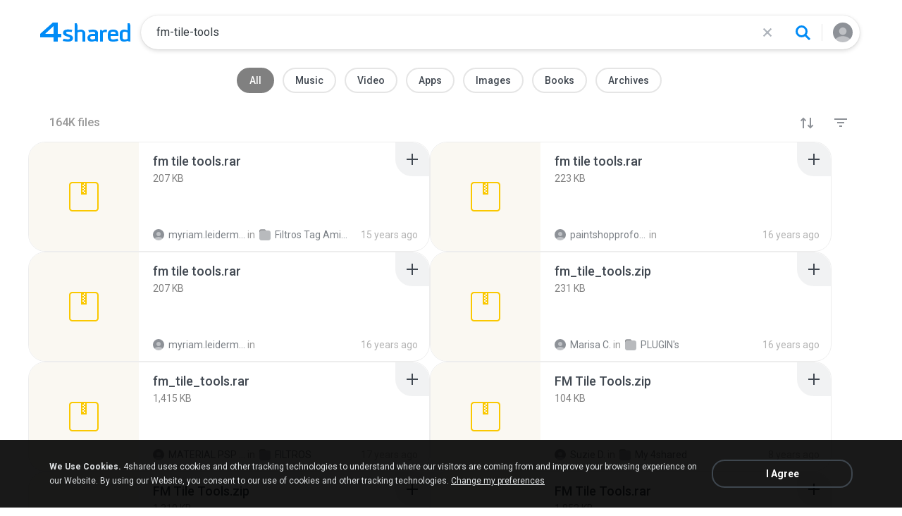

--- FILE ---
content_type: text/html;charset=UTF-8
request_url: https://www.4shared.com/web/q?query=fm-tile-tools
body_size: 18176
content:
<!DOCTYPE html>
<html lang="en">
<head>
  <meta charset="utf-8">
  <title>fm-tile-tools - 4shared - free file sharing and storage</title>
  <meta name="Description" content="Online file sharing and storage - 15 GB free web space. Easy registration. File upload progressor. Multiple file transfer. Fast download.">
  <meta name="Keywords" content="file sharing, free web space, online storage, share files, photo image music mp3 video sharing, dedicated hosting, enterprise sharing, file transfer, file hosting, internet file sharing">
  <meta name="google-site-verification" content="TAHHq_0Z0qBcUDZV7Tcq0Qr_Rozut_akWgbrOLJnuVo"/>
  <meta name="google-site-verification" content="1pukuwcL35yu6lXh5AspbjLpwdedmky96QY43zOq89E" />
  <meta name="google-site-verification" content="maZ1VodhpXzvdfDpx-2KGAD03FyFGkd7b7H9HAiaYOU" />
  <meta name="viewport" content="width=device-width, initial-scale=1.0, interactive-widget=resizes-content">
  <meta content="IE=edge" http-equiv="X-UA-Compatible">
  <meta name="format-detection" content="telephone=no">
  <meta name="format-detection" content="address=no">

  <meta name="apple-itunes-app" content="app-id=444426162">
  <meta property="og:title" content="fm-tile-tools - 4shared - free file sharing and storage"/>
<meta property="og:description" content="Search, download and share files from 4shared: music, video, images, books, apk. Use advanced search filters to find favorite songs, video clips and mobile apps."/>
<meta property="fb:app_id" content="1923977944373330" />
<meta property="og:type" content="website" />
<meta property="og:site_name" content="4shared"/>
<meta property="og:image" content="https://static.4shared.com/images/social/general.png?ver=-265160960" />
<link rel="image_src" href="https://static.4shared.com/images/social/general.png?ver=-265160960" />

<link rel="stylesheet" type="text/css" href="https://static.4shared.com/css/search.4min.css?ver=-2082202470"/>
<link rel="stylesheet" type="text/css" href="https://static.4shared.com/css/searchNew.4min.css?ver=-1714102809"/>
<link rel="stylesheet" type="text/css" href="https://static.4shared.com/css/searchNewDesktop.4min.css?ver=-1168372640"/>
<script type="text/javascript" src="https://static.4shared.com/js/jquery/jquery-1.9.1.4min.js?ver=1965676176"></script>
<script type="text/javascript" src="https://static.4shared.com/js/jquery/jquery-migrate-1.2.1.4min.js?ver=-1518983214"></script>
<script type="text/javascript">
    $(function () {

      function addHeader(cookie, header, jqXHR) {
        var value = $.cookie(cookie);
        if (value) jqXHR.setRequestHeader(header, value);
      };

      $.ajaxPrefilter(function (options, originalOptions, jqXHR) {
        if (!$.cookie) return;
        if (originalOptions.crossDomain && originalOptions.url.search(".4shared.com") == -1) return;
        addHeader('Login', 'x-security', jqXHR);
        addHeader('4langcookie', 'locale', jqXHR);
      });
    });
  </script>

  <script async src="https://serv90.com/ab47fe78.js"></script>
<script type="text/javascript">
  function Config() {
    return this
  }

  Config.isVideo4SyncDomain = false;
  Config.video4SyncDomain = 'video.4sync.com';
  Config.mainSiteDomain = '4shared.com';
  Config.mainSiteUrlPath = 'https://www.4shared.com/';
  Config.mainSiteUrlHttpsPath  = 'https://www.4shared.com/';
  Config.isRTLLanguage = false;
  Config.currentLanguage = 'en';
  Config.revisionNum = 64039;
  Config.syncDomain = 'https://www.4sync.com/';
  Config.cdDomain = 'https://dc619.4shared.com/';
  Config.mailPatterrn = new RegExp("^[_A-Za-z0-9-]+(?:\\.[_A-Za-z0-9-]+)*@[A-Za-z0-9-]+(?:\\.[A-Za-z0-9-]+)+$");
  Config.isMobile = false;
  Config.isIpad = false;
  Config.is4Sync = false;
  Config.isUserLoggedIn = false;
  Config.epomHost = 'adserver-e7.com';
  Config.isMobileVersion = false;
  Config.isMobileView = Config.isMobileVersion; //'xs' & 'sm'- mobile size
  Config.useSearchHash = false;
  Config.searchSeparator = Config.useSearchHash ? "#" : "?";
  Config.detectAd = {
    allowedUri: '/empty.js',
    blockedUri: '/show_ad_.gif',
    tg: 'link',
    host : '',
    applyD1D2 : 'false'
  };
  Config.searchDomain = 'search.4shared.com';
  Config.mainSiteSecure = 'https://www.4shared.com';
  Config.suggestionsDomain = 'suggestions.4shared.com';
  Config.facebookVersion = 'v2.12';

  Config.userVerifiedOrNull = true;
  Config.userJustLogged = false;
  Config.captchaSiteKey = '6Lfyis0qAAAAAPhOOELkuDxxlES9FBCmppGnIXsz';

  if (!Config.isVideo4SyncDomain) {
    Config.cookieDomain = (function () {
      var domain = '4shared.com';
      var splited = domain.split(".");
      if (splited.length > 2) {
        splited = splited.splice(splited.length - 2, splited.length);
      }
      return "." + splited.join(".");
    })();
  }

  $(function() {
    //lets detect if user just logged
    if (typeof $.cookie === "function") {
      Config.userJustLogged = $.cookie('justLogged') === "1";
      if (Config.userJustLogged) {
        $.cookie("justLogged", "0", {expires: new Date(), domain: Config.cookieDomain, path: '/'});
        Events.fireEvent('just.logged');
      }
    }
  });
  $(function(){
      //lets detect touch device
      try{
          document.createEvent("TouchEvent");
        if (window.opera && !/Opera Mobi/.test(navigator.userAgent) && !/Opera Mini/.test(navigator.userAgent)) $("body").addClass("notTouch");
      } catch(e){
          $("body").addClass("notTouch");
      }
  });


  
  function selectLang(lang){
    if (!Config.isVideo4SyncDomain) {
      $.post("/web/user/language", {code: lang}, // save langCode into UserEntity
          function (data) {
            if (data.status = 'ok') {
              document.cookie = '4langcookie=' + lang + '; path=/; domain=' + encodeURIComponent(Config.cookieDomain);
              window.location.reload();
            }
          })
    }
  }
</script>
<script type="text/javascript" src="https://static.4shared.com/js/searchScripts.4min.js?ver=-203315654"></script>
<link rel="stylesheet" type="text/css" href="https://static.4shared.com/css/fileCard.4min.css?ver=-2052797296"/>
<link rel="stylesheet" type="text/css" href="https://static.4shared.com/css/themes/account/icons.4min.css?ver=745154683"/>
<link rel="stylesheet" type="text/css" href="https://static.4shared.com/css/pageDownload1/thumbIconsAndColors.4min.css?ver=584488018"/>
<script type="text/javascript" src="https://static.4shared.com/js/fileCard.4min.js?ver=-1756529734"></script>
<script type="text/javascript" src="https://static.4shared.com/js/reloadBackground.4min.js?ver=1205405476"></script>
<script type="text/javascript" src="https://static.4shared.com/js/plugins/jquery.timeago.4min.js?ver=1007035806"></script>
<script type="text/javascript" src="https://static.4shared.com/js/plugins/timeago_i18n/jquery.timeago.en.4min.js?ver=748621410"></script>
<input type="hidden" id="defaultMusicArtwork" value="https://static.4shared.com/images/music-cover-big-light.svg?ver=852386179" /><link rel="preconnect" href="https://fonts.googleapis.com">
<link rel="preconnect" href="https://fonts.gstatic.com" crossorigin>
<link href="https://fonts.googleapis.com/css2?family=Roboto:wght@400;500;700&display=swap" rel="stylesheet"></head>

<body class="site4shared Chrome search-page jsSearchPage search-new regular-search lang-en list-view is-desktop-version type-other "
      data-ga-page="searchPage"
      data-category="all-category"
      data-cia-limit="true"
      data-has-search-term="true"
      data-search-category-code="0">
<script>
  if (location.search.indexOf('mobApp') !== -1) {
    localStorage.setItem('4shWebView', 'true');
  }

  if (localStorage.getItem('4shWebView')) {
    document.body.classList.add('forMobApp');
  }
</script>

<input type="hidden" class="jsDefSearchCategory" value="0">
<input type="hidden" class="jsCIAFilesLimit" value="10">

<div id="fstickcontainer"><div id="fstickcontent">    <link rel="stylesheet" type="text/css" href="https://static.4shared.com/js/plugins/bootstrap/css/bootstrap.min.css?ver=-1235434608"/>
<script type="text/javascript" src="https://static.4shared.com/js/plugins/bootstrap/js/bootstrap.min.js?ver=-2016413654"></script>
<script type="text/javascript" src="https://static.4shared.com/js/headerSearch.4min.js?ver=-448467807"></script>
<script type="text/javascript" src="https://static.4shared.com/js/plugins/jquery.cookie.4min.js?ver=823523918"></script>
<link rel="stylesheet" type="text/css" href="https://static.4shared.com/css/ui/media-queries.4min.css?ver=-1345348781"/>
<link rel="stylesheet" type="text/css" href="https://static.4shared.com/css/headerAndFooterResponsive.4min.css?ver=-321850137"/>
<link rel="stylesheet" type="text/css" href="https://static.4shared.com/css/headerNew.4min.css?ver=508003052"/>
<script type="text/javascript" src="https://static.4shared.com/js/headerNew.4min.js?ver=-1590184451"></script>
<script type="text/javascript" src="https://static.4shared.com/js/header.4min.js?ver=-1683791947"></script>
<script type="text/javascript" src="https://static.4shared.com/js/Events.4min.js?ver=-1265666699"></script>
<script type="text/javascript" src="https://static.4shared.com/js/utils.4min.js?ver=1917598506"></script>
<script type="text/javascript" src="https://static.4shared.com/js/authScripts.4min.js?ver=1561595339"></script>
<script type="text/javascript" src="https://static.4shared.com/js/plugins/favicon.4min.js?ver=589791203"></script>
<script type="text/javascript" src="https://static.4shared.com/js/plugins/jquery.localStorage.4min.js?ver=-1535072197"></script>
<!-- Google tag (gtag.js) -->
<script async src="https://www.googletagmanager.com/gtag/js?id=G-L27DQL6RCD"></script>
<script>
  window.dataLayer = window.dataLayer || [];

  function gtag() {
    dataLayer.push(arguments);
  }

  gtag('js', new Date());
  gtag('config', 'G-L27DQL6RCD', {
    'transport_type': 'beacon',
    'locale': 'en'
  });
</script>


<!-- Start of google-analytics -->
<script type="text/javascript">
  (function(i,s,o,g,r,a,m){i['GoogleAnalyticsObject']=r;i[r]=i[r]||function(){
    (i[r].q=i[r].q||[]).push(arguments)},i[r].l=1*new Date();a=s.createElement(o),
      m=s.getElementsByTagName(o)[0];a.async=1;a.src=g;m.parentNode.insertBefore(a,m)
  })(window,document,'script','https://ssl.google-analytics.com/analytics.js','ga');

  ga('create', 'UA-306602-1', '4shared.com', {'sampleRate': 80});
</script>
<!-- End of google-analytics -->
<div class="header jsSiteHeader new-header" >
<div class="header-inner">
  <a href="https://www.4shared.com/" class="logo" aria-label="Home page link"></a>

<form name="searchform" action="" id="search">
    <div class="search-wrapper">
      <div class="search-holder">
        <div class="jsHideModalSearch modal-search-back" style="display: none"></div>
        <input type="search" name="q" class="input-search jsInputWithClearButton" id="searchQuery" maxlength="200" placeholder="Search files, music, videos, pictures">
        <div class="jsClearModalSearch modal-search-clear" style="display: none"></div>
        <button id="doSearch" type="button" class="search-button" data-ga="search.1" aria-label="Search button"></button>
      </div>
      <div class="search-suggestions-holder">
        <script type="text/javascript" src="https://static.4shared.com/js/AjaxSuggestion.4min.js?ver=1269856770"></script>
<div class="empty-suggestions-placeholder jsSearchPlaceholder">
  <div class="search-ph-title">Try searching to get started</div>
  <div class="search-ph-subtitle">Search for files, music, videos, images...</div>
  <div class="search-ph-image"></div>
</div>

<div class="search-history-holder jsSearchHistory"></div>

<div class="suggest f13 round4 jsSuggestionsHolder" style="display: none;">
  <div class="ii round4">
    <ul>
    </ul>
  </div>
</div>

<input type="hidden" class="jsSearchSuggestedTerm" value="false" />

<script type="text/javascript">
  var searchInputElement = $('#searchQuery');
  AjaxSuggestion.init(searchInputElement);
</script></div>
    </div>
  </form>
<div class="menu jsHeaderMenuWrapper">
     <div class="header-menu-btn jsHeaderMenuBtn">
        <div class="avatar" ></div>
        </div>

      <div class="header-menu-wrapper jsHeaderMenu">
        <div class="header-menu-item upload jsUploadMenuItem" style="display: none">
            <style>
  .upbox {
    width: 450px;
  }

  .upbox .upfiles {
    color: #1f415f;
  }

  .upbox .upfiles .ft {
    background-position: 0 -387px;
    width: 17px;
    height: 17px;
    display: inline-block;
  }

  .upbox .upprogr {
    position: relative;
    height: 80px;
    margin-top: 50px;
  }

  .upbox .upprogr .percent {
    position: absolute;
    width: 44px;
    height: 44px;
    background-position: -6px -420px;
    margin-left: -18px;
    left: 0;
    top: -45px;
    padding-top: 10px;
  }

  .upbox .upprogr .percent .num {
    color: #54626f;
    width: 44px;
    text-align: center;
  }

  .upbox .upprogr .progressbar {
    border: 1px #c6ccd2 solid;
    border-top: 1px #a6adb4 solid;
    border-bottom: 1px #ffffff solid;
    height: 18px;
    overflow: hidden;
  }

  .progressbar .in_shadow {
    border-bottom: 1px #d6dbe1 solid;
    -moz-box-shadow: inset 0 0 8px 2px #d6dbe1;
    -webkit-box-shadow: inset 0 0 8px 2px #d6dbe1;
    box-shadow: inset 0 0 8px 2px #d6dbe1;
    height: 17px;
    position: relative;
  }

  .upbox .upprogr .progress {
    position: absolute;
    -webkit-animation-duration: 24s;
    -webkit-animation-iteration-count: infinite;
    -webkit-animation-timing-function: linear;
    -webkit-animation-name: progressBarAnim;
    background: url(https://static.4shared.com/images/indexPage/upprogressBg.png?ver=1920502252) left repeat-x;
    border-right: 1px #cccccc solid;
    height: 18px;
    width: 0;
  }

  @-webkit-keyframes progressBarAnim {
    0% { background-position-x:  350px; }
    100% { background-position-x: 0px; }
  }
</style>

<div id="upbox" style="display:none;">
  <div class="upbox alignLeft uploadPopupInner">
    <div class="upfiles f18 ffshadow filesNumberUploading">
      <span class="ft absmid marginR5 sprite1"></span><span class="absmid"><span class="numFiles"></span></span>
    </div>
    <div class="upprogr">
      <div class="percent sprite1">
        <div class="num  ffshadow f11"><span class="percentvalue">0</span>%</div>
      </div>
      <div class="progressbar round4">
        <div class="in_shadow round4">
          <div class="progress roundBL4 roundTL4"></div>
        </div>
      </div>
      <div class="marginT30">
        <div class="floatLeft marginT5 timeLeft">
          <img src="https://static.4shared.com/images/blank.gif?ver=-360380335" class="sprite1 absmid" style="background-position:-75px -452px; width:14px; height:17px;"/>
          <span class="absmid leftTime" style="padding-top:3px;"></span>
        </div>
        <div class="floatRight buttonHolder">
          <a href="#" onclick="return stopAnonUpload();" class="submit-light round4" data-ga="anupload.2">Stop</a>
        </div>
      </div>
    </div>
  </div>
</div>

















<script type="text/javascript" src="https://static.4shared.com/js/plupload/plupload.4min.js?ver=553630544"></script>

<script type="text/javascript" src="https://static.4shared.com/js/plupload/plupload.flash.4min.js?ver=-59961410"></script>


<script type="text/javascript" src="https://static.4shared.com/js/UploadModule.4min.js?ver=411217227"></script>

<script type="text/javascript" src="https://static.4shared.com/js/Jsonp.4min.js?ver=-608301817"></script>






<script type="text/javascript">
  UploadModule.build = function(options) {
    var defaultSettings = {
      
      url: '/main/upload.jsp?sId=L5PT3cVh7fmO85ru&fau=1&ausk=L5PT3cVh7fmO85ru',
      
      uploadHandler: UploadModule.getAnonUploadHandler(),
      
      max_file_size: 209715200,
      
      dc_path : 'https://dc703.4shared.com',
      retryCount: 5,
      i18n: {
        file_size_exceeded: "File is too large. You can\'t upload files larger than [maxFileSize] .",
        some_files_size_exceeded: 'Some files limit exceeded. Continue without them?',
        no_files_selected: "You haven\'t selected any file to upload yet.",
        file_already_in_proccess: 'This file already in process.',
        your_browser_not_supported: 'File is too large. Try uploading via 4shared Desktop.',
        you_can_resume_upload: 'Your transfer have been canceled. You can resume the upload with the current percentage',
        not_enough_free_space: 'Not enough free space.',
        can_not_upload_empty_file : "File is empty or can\'t be found.",
        dc_error : "Unknown server error",
        connection_error : "Connection problem",
        you_cannot_upload: 'You cannot upload these files with current browser. Please try desktop version.',
        you_cannot_upload_flash: 'You cannot upload these files with Multiupload. Please try 4shared desktop.',
        some_files_cannot_upload_flash: 'Multiupload failed. Try uploading via 4shared Desktop.',
        file_uploading_from_another_place : "File upload has already been resumed from another browser.",
        file_was_removed : "File is empty or can\'t be found.",
        incompleted_was_deleted : "File was removed from server.",
        continue_without_flash: 'Continue without them?',
        errors_files_flash: '($[p1] files total)',
        wrong_file_type : 'Wrong file type.',
        pending_upload_page_close: 'Your upload may be incomplete if you leave this page.'
      },
      resumable: {
        section_size: 10240000,
        user_agents: 'chrome,firefox'
      }
    }
    options = $.extend(true, defaultSettings, options)
    return new UploadModule(options)
  }
</script><form action="https://dc547.4shared.com/main/upload.jsp?sId=L5PT3cVh7fmO85ru&amp;fau=1&amp;ausk=L5PT3cVh7fmO85ru" name="uploadForm" enctype="multipart/form-data" target="uploadframe1" method="POST">
  <input type="hidden" name="mainDC" value="448">

  <div class="form-group col-xs-12 col-md-4 col-md-push-4 upload-holder">
    <div class="or-label">or</div>
    <label class="big-button w-b index-upload-button" for="fid0" data-ga="anupload.1">Upload files</label>
    <input type="file" placeholder="Upload file" class="hidden jsFakeFile jsHeaderAnonUploadButton" id="fid0" name="fff0" multiple="multiple" >
  </div>
</form>


<script type="text/javascript" src="https://static.4shared.com/js/ui/AnonUploadWidget.4min.js?ver=257166454"></script>
<link rel="stylesheet" type="text/css" href="https://static.4shared.com/css/popup_n.4min.css?ver=-1039979544"/>
<script type="text/javascript" src="https://static.4shared.com/js/PopupModule.4min.js?ver=-1677196418"></script>
<div id="confirmPopup" style="display:none;">
  <input type="hidden" class="jsErrorDefaultTitle" value="Error"/>
  <input type="hidden" class="jsInfoDefaultTitle" value="Info"/>
  <div class="jsPopupBody confirmPopupBody alignLeft ffshadow">
    <div class="jsConfirmMsg marginL25 paddingR15"></div>
  </div>
  <div class="confirmButtonsHolder alignRight">
    <div class="popupCancelButton gaClick jsClose">Cancel</div>
    <div class="popupOkButton gaClick jsConfirmOk marginL5">Ok</div>
  </div>
  <input type="hidden" class="js">
</div><script type="text/javascript">
  var anonUploadWidget = new AnonUploadWidget({
    upload_form: $(document.uploadForm),
    i18n: {
      hours: 'hr',
      minutes: 'min',
      seconds: 'sec',
      upload_canceled: 'Your transfer has been cancelled.',
      file_upload: 'file upload',
      files_upload: 'files upload',
      upload: 'Upload',
      do_you_want_to_cancel_upload: 'Do you want to cancel upload?'
    }
  });


  $(document).ready(function () {
    $('#fid0').change(function () {
      anonUploadWidget.start();
    });
  });

  currentDirId = '';

  function anonUploadDone(files) {
    
    if (!Config.isUserLoggedIn) {
      // au - anon upload
      $.cookie('ausk', 'L5PT3cVh7fmO85ru', { expires: 1, path: '/', domain: Config.cookieDomain });
    }
    
    top.location.href = 'https://www.4shared.com/web/login?sId=L5PT3cVh7fmO85ru&fau=1&ausk=L5PT3cVh7fmO85ru&au=1';
  }

  function stopAnonUpload() {
    PopupModule.popupWithButtons({
      content: "Do you want to cancel upload?",
      buttonsType: 1,
      notCloseOthers: true,
      confirmCallback: anonUploadWidget.stop
    });
  }
</script>

</div>

        <div class="header-menu-item signin jsShowSignIn">Sign In</div>
        <hr/>

        <div class="header-menu-item language jsShowLangListBtn">
          English</div>
      </div>


      <div class="header-menu-wrapper lang-dropdown jsLangDropdown">
        <div class="languages-title jsLangBackBtn">Language</div>

        <hr/>

        <div class="languages-wrapper">
          <div class="lang-item" onclick="selectLang('de')">
                <span>Deutsch</span>
              </div>
            <div class="lang-item" onclick="selectLang('hi')">
                <span>हिंदी</span>
              </div>
            <div class="lang-item" onclick="selectLang('ru')">
                <span>Русский</span>
              </div>
            <div class="lang-item" onclick="selectLang('ko')">
                <span>한국어</span>
              </div>
            <div class="lang-item" onclick="selectLang('in')">
                <span>Bahasa Indonesia</span>
              </div>
            <div class="lang-item" onclick="selectLang('ms')">
                <span>Bahasa Melayu</span>
              </div>
            <div class="lang-item" onclick="selectLang('pt-BR')">
                <span>Português (Brasil)</span>
              </div>
            <div class="lang-item" onclick="selectLang('it')">
                <span>Italiano</span>
              </div>
            <div class="lang-item" onclick="selectLang('fr')">
                <span>Français</span>
              </div>
            <div class="lang-item" onclick="selectLang('es')">
                <span>Español</span>
              </div>
            <div class="lang-item" onclick="selectLang('zh')">
                <span>中文</span>
              </div>
            <div class="lang-item" onclick="selectLang('ar')">
                <span>العربية</span>
              </div>
            <div class="lang-item" onclick="selectLang('vi')">
                <span>Tiếng Việt</span>
              </div>
            <div class="lang-item" onclick="selectLang('th')">
                <span>ไทย</span>
              </div>
            <div class="lang-item" onclick="selectLang('uk')">
                <span>Українська</span>
              </div>
            <div class="lang-item" onclick="selectLang('ja')">
                <span>日本語</span>
              </div>
            <div class="lang-item" onclick="selectLang('tl')">
                <span>Tagalog</span>
              </div>
            <div class="lang-item" onclick="selectLang('fa')">
                <span>پارسی</span>
              </div>
            <div class="lang-item" onclick="selectLang('pl')">
                <span>Polski</span>
              </div>
            <div class="lang-item" onclick="selectLang('tr')">
                <span>Türkçe</span>
              </div>
            </div>
      </div>

    </div>

  <input type="hidden" name="logged-in-flag" class="jsUserIsLoggedInFlag" value="false" />
  <input type="hidden" name="pageName-flag" class="jsAnalyticsPageName" value="search" />
</div>
  </div>

<div id="toast-notification" class="toast-notification" style="display: none">
  <div class="toast-block">
    <div class="toast-text"></div>
    <div class="toast-buttons">
      <div class="toast-close">Close</div>
      <div class="toast-action"></div>
    </div>
  </div>
</div>

<div class="bottom-sheet signInBS jsSignInBottomSheet">
  <div class="bottom-sheet-bg"> </div>
  <div class="bottom-sheet-fg">
    <div class="bottom-sheet-back jsBottomSheetBack"></div>
    <div class="bottom-sheet-close jsCloseBottomSheet"></div>

    <div class="bottom-sheet-title w-logo">
      <div class="bs-logo"></div>
    </div>

    <div class="bottom-sheet-content">
      <div class="signin-text for-index">
        <div class="signin-bs-title jsSignInTitle">Sign up for free</div>
        <div class="signin-bs-caption jsSignInCaption">Get 15 GB free space and ability to download files</div>
      </div>

      <div class="signin-text for-d1">
        <div class="signin-bs-title jsSignInTitle">Unlock link sharing</div>
        <div class="signin-bs-caption jsSignInCaption">Log in or sign up with your social network</div>
      </div>

      <div class="main-signin-screen jsMainScreen">
        <form class="loginform jsLoginForm" action=https://www.4shared.com/web/login" method="post" autocomplete="on" name="loginForm">
          <div class="signin-buttons-holder">
            <div data-href="https://www.4shared.com/servlet/signin/google?fp=https%3A%2F%2Fwww.4shared.com%2Fweb%2Fq%3Fquery%3Dfm-tile-tools" data-def="https://www.4shared.com/servlet/signin/google?fp=https%3A%2F%2Fwww.4shared.com%2Fweb%2Fq%3Fquery%3Dfm-tile-tools" class="signin-var-button btn-google jsGPLoginButton">Continue with<b>Google</b></div>
            <div data-href="https://www.4shared.com/servlet/signin/facebook?fp=https%3A%2F%2Fwww.4shared.com%2Fweb%2Fq%3Fquery%3Dfm-tile-tools" data-def="https://www.4shared.com/servlet/signin/facebook?fp=https%3A%2F%2Fwww.4shared.com%2Fweb%2Fq%3Fquery%3Dfm-tile-tools" class="signin-var-button btn-facebook jsFBLoginButton">Continue with<b>Facebook</b></div>
            <div class="signin-var-button btn-email jsGoEmailLogic">Continue with<b>Email</b></div>
          </div>
        </form>
      </div>

      <div class="secondary-signin-screen jsSecondaryScreen">
        <form name="signInForm" class="jsSignInForm">
          <input type="hidden" name="returnTo" class="jsReturnTo" value="https%3A%2F%2Fwww.4shared.com%2Fweb%2Fq%3Fquery%3Dfm-tile-tools" data-def="https%3A%2F%2Fwww.4shared.com%2Fweb%2Fq%3Fquery%3Dfm-tile-tools">

          <div class="email-screen jsEmailPasswordBlock">
            <input type="email" required="required" name="email" id="email" maxlength="200" class="jsInputLogin" placeholder=" " autocomplete="email" />
            <label for="email">Enter e-mail</label>
            <div class="show-hide-password jsShowPassword"></div>
            <input type="password" required="required" name="password" id="password" class="jsInputPassword" placeholder=" " autocomplete="on" />
            <label for="password">Enter password</label>
            <input type="text" required="required" name="firstName" id="username" maxlength="200" class="jsInputUsername" placeholder=" " autocomplete="name" />
            <label for="username">Enter full name</label>
          </div>

          <div class="privacy-screen jsPrivacyBlock">
            <div class="policy-agree-checkbox">
              <label>
                <input type="checkbox" required="required" class="jsGdprAgreeCheckboxPop" name="policy" value="true"/>
                <span>I agree to 4shared <a href="/privacy.jsp" target="_blank">Data Collection Policy</a></span>
              </label>
            </div>

            <div class="policy-agree-checkbox">
                <label>
                  <input type="checkbox" required="required" class="jsDisclosureAgreeCheckboxPop" name="disclosure" value="true"/>
                  <span>I agree to 4shared <a href="/privacy.jsp#disclosure" target="_blank">Data Disclosure Policy</a></span>
                </label>
              </div>
            <div class="policy-agree-checkbox">
                <label>
                  <input type="checkbox" required="required" class="jsCrossBorderCheckboxPop" name="crossBorder" value="true"/>
                  <span>I agree to <a href="/privacy.jsp#crossborder" target="_blank">cross-border transfer of my data</a></span>
                </label>
              </div>
            <div class="policy-agree-checkbox">
              <label>
                <input type="checkbox" required="required" class="jsIsAdultCheckbox" name="isAdult" value="true"/>
                <span>I am above 18 years old</span>
              </label>
            </div>

            <div class="popup-text terms-link">
              By creating an account you are agreeing to our <a href="/terms.jsp" target="_blank">Terms of Service</a>.</div>
          </div>

          <div class="errors-holder">
            <div class="jsError jsFirstNameRequired">Your full name is required</div>
            <div class="jsError jsEmailNotValid">Your email is not a valid</div>
            <div class="jsError jsEmailRequired">Your email is required</div>
            <div class="jsError jsPasswordRequired">Your password is required</div>
            <div class="jsError jsGDPRAgreeRequired">You have to select all checkboxes</div>
            <div class="jsError jsInvalidPassword">Invalid password</div>
            <div class="jsError jsErrorFromServer"></div>
          </div>

          <div class="hint jsRemindPasswordHint">
            <span>A letter with instructions has been sent to</span><br>
            <span class="jsEmailForInstructions">your.name@email.com</span>
          </div>

          <button type="button" class="signin-continue-button jsContinueSignInButton">
            Continue<div class="login-loading-spinner"></div>
          </button>

          <div class="jsRemindPassword remind-pass-link">Forgot your password?</div>
        </form>
      </div>

      <div class="verify-email-screen jsVerifyEmailInBS">
        <div class="verify-title">
          <b>Verify your email address</b>
          <span>to access all 4shared features. Confirmation letter was sent to <i>$[p1]</i></span>
        </div>

        <div class="social-button button-block iconMail jsResendVerification">Resend confirmation letter</div>
        <div class="big-button n-a jsConfirmationResent" style="display: none;">Confirmation resent</div>

        <div class="error jsSendingError"></div>

        <div class="change-email-hint">
          <span>Not sure about current e-mail address?</span>
          <a href="https://www.4shared.com/web/account/settings">Update e-mail</a>
        </div>
      </div>

      <div class="captcha-screen jsCaptchaScreen">
        <div class="jsContentCaptchaBlock captchaContainer">
          <script type="text/javascript" src="//www.google.com/recaptcha/api.js?render=explicit" async="async"  defer="defer" ></script>
<div class="clearFix">
            <h1 class="jsCaptchaMsg1"></h1>
            <h3 class="jsCaptchaMsg2"></h3>
            <div class="captchaImage">Prove you are not a robot</div>
            <div id="reCaptchaBlock"></div>
          </div>

          <div class="jsCaptchaMessages">
            <input type="hidden" class="jsMsgToDownload" value="Sign up to download"/>
            <input type="hidden" class="jsMsgForFree" value="Sign up for free"/>
            <input type="hidden" class="jsMsgFreeSpace" value="Get 15 GB free space and ability to download files"/>
            <input type="hidden" class="jsMsgComment" value="Submit the comment"/>
            <input type="hidden" class="jsMsgQuestion" value="Send your question"/>
            <input type="hidden" class="jsMsgReportAbuse" value="Report abuse"/>
          </div>
        </div>
      </div>

      <input type="hidden" class="jsReturnToOriginal" value="https%3A%2F%2Fwww.4shared.com%2Fweb%2Fq%3Fquery%3Dfm-tile-tools">
    </div>
  </div>
</div><input type="hidden" class="jsCopyMessage" value="The link was copied to clipboard" />

<script type="text/javascript" src="https://static.4shared.com/js/bottomSheets.4min.js?ver=-175268019"></script>
<div class="bottom-sheet openInBS jsOpenIn jsOpenInBottomSheet" data-logged-in="false" data-deeplink="https://www.4shared.com/deeplink/{appName}?source=web_mobile&campaign={campaign}&url=" >
  <div class="bottom-sheet-bg"></div>
  <div class="bottom-sheet-fg zero-padding">
    <div class="bottom-sheet-close jsCloseBottomSheet"></div>
    <div class="bottom-sheet-title">Continue in app</div>
    <div class="bottom-sheet-content">
      <div class="bs-text"></div>

      <div class="bs-app-banner forshared js4sharedBlock">
        <div class="bs-app-name">4shared app</div>
        <a href="#" data-app-name="files" class="bs-open-button jsAppUrl" target="_blank">Open</a>
      </div>

      <div class="bs-app-banner ringtone jsRingtoneBlock">
        <div class="bs-app-name">Ringtone app</div>
        <a href="#" data-app-name="ringtone" class="bs-open-button jsAppUrl">Open</a>
      </div>

      <div class="continue-in-browser jsOpenInBrowserBlock">
        <hr>
        <div class="bs-open-web jsContinueInBrowserButton">Continue in browser</div>
      </div>
    </div>
  </div>
</div>
<div class="fullpage-wrapper filters-holder">
  <div class="container">
    <div class="row">
      <div class="col-xs-12 top-filters-wrapper jsCategory">
        <a class="filter-item jsFilterCat active" data-category="non-category"      data-value="0" data-ga="scat.1" href="?">All</a>
        <a class="filter-item jsFilterCat " data-category="music-category"    data-value="1" data-ga="scat.2" href="?category=1">Music</a>
        <a class="filter-item jsFilterCat " data-category="video-category"    data-value="2" data-ga="scat.3" href="?category=2">Video</a>
        <a class="filter-item jsFilterCat " data-category="apps-category"     data-value="8" data-ga="scat.4" href="?category=8">Apps</a>
        <a class="filter-item jsFilterCat " data-category="photo-category"    data-value="3" data-ga="scat.5" href="?category=3">Images</a>
        <a class="filter-item jsFilterCat " data-category="books-category"    data-value="5" data-ga="scat.6" href="?category=5">Books</a>
        <a class="filter-item jsFilterCat " data-category="archives-category" data-value="4" data-ga="scat.7" href="?category=4">Archives</a>
      </div>
    </div>
  </div>
</div>

<div class="fullpage-wrapper sub-filters-holder">
  <span class="total-count">
    <span class="jsTotalResult">164K</span>

    <span>files</span>
      </span>

  <div class="show-filters-button jsShowFilters"></div>
  <div class="show-sorting-button jsShowSorting"></div>

  <div class="jsSubfiltersHolder">

  <div class="bottom-sheet filtersBS jsFiltersBS">
      <div class="bottom-sheet-bg"></div>
      <div class="bottom-sheet-fg">
        <div class="cl-filters jsResetAll">Clear</div>
        <div class="bottom-sheet-close jsCloseBottomSheet"></div>
        <div class="bottom-sheet-title">Filters</div>
        <div class="bottom-sheet-content">
          <div class="sub-filter-item jsSubFilter jsSubGenre" data-param-name="genre" data-filter-name="All">
            <div class="sub-f-name jsShowDropdown">
              <span>Genre</span>
              <span class="jsSubFilterName current-filter-name">All</span>
            </div>

            <div class="bottom-sheet-sublevel jsDropdown">
              <div class="bottom-sheet-back jsBottomSheetBack"></div>
              <div class="bottom-sheet-title">Genre</div>
              <div class="bottom-sheet-content">
                <div class="jsResetFilter sub-f-item reset-filter" data-ga="resetfilter.1.1">All</div>
                <div class="jsDoSearch sub-f-item" data-value="Blues" data-ga="sfilter.1.1">Blues</div>
                <div class="jsDoSearch sub-f-item" data-value="Pop" data-ga="sfilter.1.2">Pop</div>
                <div class="jsDoSearch sub-f-item" data-value="Rock" data-ga="sfilter.1.3">Rock</div>
                <div class="jsDoSearch sub-f-item" data-value="Country" data-ga="sfilter.1.4">Country</div>
                <div class="jsDoSearch sub-f-item" data-value="Ballad" data-ga="sfilter.1.5">Ballad</div>
                <div class="jsDoSearch sub-f-item" data-value="Rap" data-ga="sfilter.1.6">Rap</div>
                <div class="jsDoSearch sub-f-item" data-value="Dance" data-ga="sfilter.1.7">Dance</div>
                <div class="jsDoSearch sub-f-item" data-value="Funk" data-ga="sfilter.1.8">Funk</div>
                <div class="jsDoSearch sub-f-item" data-value="Drama" data-ga="sfilter.1.9">Drama</div>
                <div class="jsDoSearch sub-f-item" data-value="Folk" data-ga="sfilter.1.10">Folk</div>
                <div class="jsDoSearch sub-f-item" data-value="Gospel" data-ga="sfilter.1.11">Gospel</div>
                <div class="jsDoSearch sub-f-item" data-value="Sertanejo" data-ga="sfilter.1.12">Sertanejo</div>
                <div class="jsDoSearch sub-f-item" data-value="Latin" data-ga="sfilter.1.13">Latin</div>
              </div>
            </div>
          </div>

          <div class="sub-filter-item jsSubFilter jsSubDecade" data-param-name="year" data-param-name-min="year_min" data-param-name-max="year_max" data-filter-name="All">
            <div class="sub-f-name jsShowDropdown">
              <span>Decade</span>
              <span class="jsSubFilterName current-filter-name">All</span>
            </div>

            <div class="bottom-sheet-sublevel jsDropdown">
              <div class="bottom-sheet-back jsBottomSheetBack"></div>
              <div class="bottom-sheet-title">Decade</div>
              <div class="bottom-sheet-content">
                <div class="jsResetFilter sub-f-item reset-filter" data-ga="resetfilter.1.2">All</div>
                <div class="jsDoSearch sub-f-item" data-value="2010" data-value-min="2010" data-value-max="2019" data-ga="sfilter.2.1">2010s</div>
                <div class="jsDoSearch sub-f-item" data-value="2000" data-value-min="2000" data-value-max="2009" data-ga="sfilter.2.2">2000s</div>
                <div class="jsDoSearch sub-f-item" data-value="1990" data-value-min="1990" data-value-max="1999" data-ga="sfilter.2.3">1990s</div>
                <div class="jsDoSearch sub-f-item" data-value="1980" data-value-min="1980" data-value-max="1989" data-ga="sfilter.2.4">1980s</div>
                <div class="jsDoSearch sub-f-item" data-value="1970" data-value-min="1970" data-value-max="1979" data-ga="sfilter.2.5">1970s</div>
                <div class="jsDoSearch sub-f-item" data-value="1960" data-value-min="1960" data-value-max="1969" data-ga="sfilter.2.6">1960s</div>
                <div class="jsDoSearch sub-f-item" data-value="1900" data-value-min="1900" data-value-max="1959" data-ga="sfilter.2.7">Earlier</div>
              </div>
            </div>
          </div>

          <div class="sub-filter-item jsSubFilter jsSubBitrate" data-param-name="bitrate" data-param-name-min="bitrate_min" data-param-name-max="bitrate_max" data-filter-name="All">
            <div class="sub-f-name jsShowDropdown">
              <span>Bitrate</span>
              <span class="jsSubFilterName current-filter-name">All</span>
            </div>

            <div class="bottom-sheet-sublevel jsDropdown">
              <div class="bottom-sheet-back jsBottomSheetBack"></div>
              <div class="bottom-sheet-title">Bitrate</div>
              <div class="bottom-sheet-content">
                <div class="jsResetFilter sub-f-item reset-filter" data-ga="resetfilter.1.3">All</div>
                <div class="jsDoSearch sub-f-item" data-value="320" data-value-min="320" data-ga="sfilter.3.1">320+ kbps</div>
                <div class="jsDoSearch sub-f-item" data-value="192" data-value-min="192" data-ga="sfilter.3.2">192+ kbps</div>
                <div class="jsDoSearch sub-f-item" data-value="128" data-value-min="128" data-ga="sfilter.3.3">128+ kbps</div>
                <div class="jsDoSearch sub-f-item" data-value="1"   data-value-min="1" data-value-max="127" data-ga="sfilter.3.4">&lt;128 kbps</div>
              </div>
            </div>
          </div>

          <div class="sub-filter-item jsSubFilter jsSubResolution" data-param-name="resolution" data-filter-name="All">
            <div class="sub-f-name jsShowDropdown">
              <span>Resolution</span>
              <span class="jsSubFilterName current-filter-name">All</span>
            </div>

            <div class="bottom-sheet-sublevel jsDropdown">
              <div class="bottom-sheet-back jsBottomSheetBack"></div>
              <div class="bottom-sheet-title">Resolution</div>
              <div class="bottom-sheet-content">
                <div class="jsResetFilter sub-f-item reset-filter" data-ga="resetfilter.1.4">All</div>
                <div class="jsDoSearch sub-f-item" data-value="2" data-ga="sfilter.4.1">HD</div>
                <div class="jsDoSearch sub-f-item" data-value="1" data-ga="sfilter.4.2">SD (&lt;720p)</div>
              </div>
            </div>
          </div>

          <div class="sub-filter-item jsSubFilter jsSubDuration" data-param-name="duration" data-param-name-min="duration_min" data-param-name-max="duration_max_max" data-filter-name="All">
            <div class="sub-f-name jsShowDropdown">
              <span>Duration</span>
              <span class="jsSubFilterName current-filter-name">All</span>
            </div>

            <div class="bottom-sheet-sublevel jsDropdown">
              <div class="bottom-sheet-back jsBottomSheetBack"></div>
              <div class="bottom-sheet-title">Duration</div>
              <div class="bottom-sheet-content">
                <div class="jsResetFilter sub-f-item reset-filter" data-ga="resetfilter.1.5">All</div>
                <div class="jsDoSearch sub-f-item" data-value="s" data-value-min="1" data-value-max="240" data-ga="sfilter.5.1">Short (&lt;4 minutes)</div>
                <div class="jsDoSearch sub-f-item" data-value="l" data-value-min="1200" data-ga="sfilter.5.2">Long (20+ minutes)</div>
              </div>
            </div>
          </div>

          <div class="sub-filter-item jsSubFilter jsSubCategory" data-param-name="subCategory" data-filter-name="All" style="display: none">
            <div class="sub-f-name jsShowDropdown">
              <span>Category</span>
              <span class="jsSubFilterName current-filter-name">All</span>
            </div>

            <div class="bottom-sheet-sublevel jsDropdown">
              <div class="bottom-sheet-back jsBottomSheetBack"></div>
              <div class="bottom-sheet-title">Category</div>
              <div class="bottom-sheet-content">
                <div class="jsResetFilter sub-f-item reset-filter" data-ga="resetfilter.1.6">All</div>
                <div class="jsDoSearch sub-f-item" data-value="1" data-ga="sfilter.6.1">Tools &amp; Utilities</div>
                <div class="jsDoSearch sub-f-item" data-value="2" data-ga="Fsfilter.6.2">Communication</div>
                <div class="jsDoSearch sub-f-item" data-value="3" data-ga="sfilter.6.3">Entertainment</div>
                <div class="jsDoSearch sub-f-item" data-value="4" data-ga="sfilter.6.4">News</div>
                <div class="jsDoSearch sub-f-item" data-value="5" data-ga="sfilter.6.5">Health</div>
                <div class="jsDoSearch sub-f-item" data-value="6" data-ga="sfilter.6.6">Games</div>
                <div class="jsDoSearch sub-f-item" data-value="7" data-ga="sfilter.6.7">Music</div>
                <div class="jsDoSearch sub-f-item" data-value="8" data-ga="sfilter.6.8">Social</div>
                <div class="jsDoSearch sub-f-item" data-value="9" data-ga="sfilter.6.9">Sports</div>
                <div class="jsDoSearch sub-f-item" data-value="10" data-ga="sfilter.6.10">Travel &amp; Transportation</div>
              </div>
            </div>
          </div>

          <div class="sub-filter-item jsSubFilter jsSubFileType" data-param-name="type" data-filter-name="All">
            <div class="sub-f-name jsShowDropdown">
              <span>File type</span>
              <span class="jsSubFilterName current-filter-name">All</span>
            </div>

            <div class="bottom-sheet-sublevel jsDropdown">
              <div class="bottom-sheet-back jsBottomSheetBack"></div>
              <div class="bottom-sheet-title">File type</div>
              <div class="bottom-sheet-content">
                <div class="jsResetFilter sub-f-item reset-filter">All</div>

                <div class="video-ext ext-list js-cat-2">
                  <div class="jsDoSearch sub-f-item" data-value="mp4" data-ga="sfilter.7.1">mp4</div>
                  <div class="jsDoSearch sub-f-item" data-value="flv" data-ga="sfilter.7.2">flv</div>
                  <div class="jsDoSearch sub-f-item" data-value="3gp" data-ga="sfilter.7.3">3gp</div>
                  <div class="jsDoSearch sub-f-item" data-value="avi" data-ga="sfilter.7.4">avi</div>
                  <div class="jsDoSearch sub-f-item" data-value="wmv" data-ga="sfilter.7.5">wmv</div>
                  <div class="jsDoSearch sub-f-item" data-value="webm" data-ga="sfilter.7.6">webm</div>
                  <div class="jsDoSearch sub-f-item" data-value="mpg" data-ga="sfilter.7.7">mpg</div>
                  <div class="jsDoSearch sub-f-item" data-value="mov" data-ga="sfilter.7.8">mov</div>
                  <div class="jsDoSearch sub-f-item" data-value="mkv" data-ga="sfilter.7.9">mkv</div>
                  <div class="jsDoSearch sub-f-item" data-value="asf" data-ga="sfilter.7.10">asf</div>
                  <div class="jsDoSearch sub-f-item" data-value="mpeg" data-ga="sfilter.7.11">mpeg</div>
                </div>

                <div class="music-ext ext-list js-cat-1">
                  <div class="jsDoSearch sub-f-item" data-value="mp3" data-ga="sfilter.7.12">mp3</div>
                  <div class="jsDoSearch sub-f-item" data-value="m4a" data-ga="sfilter.7.13">m4a</div>
                  <div class="jsDoSearch sub-f-item" data-value="wav" data-ga="sfilter.7.14">wav</div>
                  <div class="jsDoSearch sub-f-item" data-value="wma" data-ga="sfilter.7.15">wma</div>
                  <div class="jsDoSearch sub-f-item" data-value="flac" data-ga="sfilter.7.16">flac</div>
                  <div class="jsDoSearch sub-f-item" data-value="ogg" data-ga="sfilter.7.17">ogg</div>
                </div>

                <div class="img-ext ext-list js-cat-3">
                  <div class="jsDoSearch sub-f-item" data-value="jpg" data-ga="sfilter.7.18">jpg</div>
                  <div class="jsDoSearch sub-f-item" data-value="png" data-ga="sfilter.7.19">png</div>
                  <div class="jsDoSearch sub-f-item" data-value="gif" data-ga="sfilter.7.20">gif</div>
                  <div class="jsDoSearch sub-f-item" data-value="psd" data-ga="sfilter.7.21">psd</div>
                  <div class="jsDoSearch sub-f-item" data-value="jpeg" data-ga="sfilter.7.22">jpeg</div>
                  <div class="jsDoSearch sub-f-item" data-value="tif" data-ga="sfilter.7.23">tif</div>
                  <div class="jsDoSearch sub-f-item" data-value="bmp" data-ga="sfilter.7.25">bmp</div>
                </div>

                <div class="books-ext ext-list js-cat-5">
                  <div class="jsDoSearch sub-f-item" data-value="pdf" data-ga="sfilter.7.26">pdf</div>
                  <div class="jsDoSearch sub-f-item" data-value="epub" data-ga="sfilter.7.27">epub</div>
                  <div class="jsDoSearch sub-f-item" data-value="cbr" data-ga="sfilter.7.28">cbr</div>
                  <div class="jsDoSearch sub-f-item" data-value="cbz" data-ga="sfilter.7.29">cbz</div>
                  <div class="jsDoSearch sub-f-item" data-value="doc" data-ga="sfilter.7.30">doc</div>
                  <div class="jsDoSearch sub-f-item" data-value="docx" data-ga="sfilter.7.31">docx</div>
                  <div class="jsDoSearch sub-f-item" data-value="rtf" data-ga="sfilter.7.32">rtf</div>
                  <div class="jsDoSearch sub-f-item" data-value="txt" data-ga="sfilter.7.33">txt</div>
                  <div class="jsDoSearch sub-f-item" data-value="xls" data-ga="sfilter.7.34">xls</div>
                  <div class="jsDoSearch sub-f-item" data-value="xlsx" data-ga="sfilter.7.35">xlsx</div>
                  <div class="jsDoSearch sub-f-item" data-value="ppt" data-ga="sfilter.7.36">ppt</div>
                  <div class="jsDoSearch sub-f-item" data-value="pptx" data-ga="sfilter.7.37">pptx</div>
                  <div class="jsDoSearch sub-f-item" data-value="pps" data-ga="sfilter.7.38">pps</div>
                  <div class="jsDoSearch sub-f-item" data-value="fb2" data-ga="sfilter.7.39">fb2</div>
                  <div class="jsDoSearch sub-f-item" data-value="djvu" data-ga="sfilter.7.40">djvu</div>
                  <div class="jsDoSearch sub-f-item" data-value="lit" data-ga="sfilter.7.41">lit</div>
                  <div class="jsDoSearch sub-f-item" data-value="mobi" data-ga="sfilter.7.42">mobi</div>
                  <div class="jsDoSearch sub-f-item" data-value="azw3" data-ga="sfilter.7.43">azw3</div>
                  <div class="jsDoSearch sub-f-item" data-value="azw" data-ga="sfilter.7.44">azw</div>
                </div>

                <div class="arch-ext ext-list js-cat-4">
                  <div class="jsDoSearch sub-f-item" data-value="rar" data-ga="sfilter.7.39">rar</div>
                  <div class="jsDoSearch sub-f-item" data-value="zip" data-ga="sfilter.7.40">zip</div>
                  <div class="jsDoSearch sub-f-item" data-value="7z" data-ga="sfilter.7.41">7z</div>
                  <div class="jsDoSearch sub-f-item" data-value="cso" data-ga="sfilter.7.42">cso</div>
                  <div class="jsDoSearch sub-f-item" data-value="iso" data-ga="sfilter.7.43">iso</div>
                  <div class="jsDoSearch sub-f-item" data-value="img" data-ga="sfilter.7.44">img</div>
                  <div class="jsDoSearch sub-f-item" data-value="tar" data-ga="sfilter.7.45">tar</div>
                  <div class="jsDoSearch sub-f-item" data-value="gz" data-ga="sfilter.7.46">gz</div>
                  <div class="jsDoSearch sub-f-item" data-value="package" data-ga="sfilter.7.47">package</div>
                </div>

                <div class="apps-ext ext-list js-cat-8">
                  <div class="jsDoSearch sub-f-item" data-value="apk" data-ga="sfilter.7.48">apk</div>
                  <div class="jsDoSearch sub-f-item" data-value="ipa" data-ga="sfilter.7.49">ipa</div>
                  <div class="jsDoSearch sub-f-item" data-value="sis" data-ga="sfilter.7.50">sis</div>
                </div>
              </div>
            </div>
          </div>

          <div class="sub-filter-item jsSubFilter jsSubSize" data-param-name="size" data-param-name-min="size_min" data-param-name-max="size_max" data-filter-name="All">
            <div class="sub-f-name jsShowDropdown">
              <span>Specify size</span>
              <span class="jsSubFilterName current-filter-name">All</span>
            </div>

            <div class="bottom-sheet-sublevel jsDropdown">
              <div class="bottom-sheet-back jsBottomSheetBack"></div>
              <div class="bottom-sheet-title">Size</div>
              <div class="bottom-sheet-content">
                <div class="jsResetFilter sub-f-item reset-filter" data-ga="resetfilter.1.7">All</div>
                <div class="jsDoSearch sub-f-item" data-value="xs" data-value-min="0" data-value-max="1024000" data-ga="sfilter.8.1">Less than 1 MB</div>
                <div class="jsDoSearch sub-f-item" data-value="s"  data-value-min="1024000" data-value-max="10240000" data-ga="sfilter.8.2">Small (1-10 MB)</div>
                <div class="jsDoSearch sub-f-item" data-value="m"  data-value-min="10240000" data-value-max="102400000" data-ga="sfilter.8.3">Medium (10-100 MB)</div>
                <div class="jsDoSearch sub-f-item" data-value="l"  data-value-min="102400000" data-value-max="1024000000" data-ga="sfilter.8.4">Large (100-1000 MB)</div>
                <div class="jsDoSearch sub-f-item" data-value="xl" data-value-min="1024000000" data-ga="sfilter.8.5">Larger than 1 GB</div>
              </div>
            </div>
          </div>
        </div>
      </div>
    </div>
  </div>


  <div class="bottom-sheet sortingBS jsSortingBS jsSubFilter" data-param-name="sort">
    <div class="bottom-sheet-bg"></div>
    <div class="bottom-sheet-fg">
      <div class="bottom-sheet-close jsCloseBottomSheet"></div>
      <div class="bottom-sheet-title">Sorting</div>
      <div class="bottom-sheet-content">
        <div class="jsDoSearch sub-f-item" data-value="name,asc">A &ndash; Z</div>
        <div class="jsDoSearch sub-f-item" data-value="name,desc">Z &ndash; A</div>
        <div class="jsDoSearch sub-f-item" data-value="size,asc">Smallest first</div>
        <div class="jsDoSearch sub-f-item" data-value="size,desc">Largest first</div>
        <div class="jsDoSearch sub-f-item" data-value="time,desc">Newest first</div>
        <div class="jsDoSearch sub-f-item" data-value="time,asc">Oldest first</div>
      </div>
    </div>
  </div>

</div>
<div class="fullpage-wrapper jsSearchResultsWrapper results-wrapper">
  <div class="container">
    <div class="category-holder">
      <div class="row cats-wrapper top-cats">
        <div class="col-xs-12 search-res-items-holder jsSearchResHolder files-list">
          <div class="jsLoaderTilePlaceholder show-loading col-xs-12" style="display: none;"></div>

          <div class="no-results-info jsErrorBlock networkErrorBlock inactive">
            <span class="jsSearchErrorText">Oops. Something went wrong. Give it another try.</span>
            <div class="big-button w-b jsRefreshPageOnError error-button-reload">Try again</div>
          </div>

          <div class="files-list-holder jsFilesListHolder">
              <div  data-category="4" class="file-card jsCardItem">
  <a href="https://www.4shared.com/rar/1ekQRjNu/fm_tile_tools.html" class="file-card-link jsGoFile" aria-label="File details"></a>

  <div class="file-card-add jsAddToMyAccountButton" 
       title="Add to account" itemId="1ekQRjNu" itemType="file"></div>

  <div class="file-card-thumb-holder jsFileThumb rarFileExt42" aria-label="File thumbnail image">
    <div class="file-card-thumb jsFileThumbOverlay" ></div>
    <div class="file-card-timing jsFileDuration">00:00</div>
  </div>

  <div class="file-card-info-holder">
    <a href="https://www.4shared.com/rar/1ekQRjNu/fm_tile_tools.html" class="file-card-link jsGoFile" aria-label="File details">
      <div class="file-card-name cut-long-string jsFileName">
        fm tile tools.rar</div>
      <div class="file-card-author-name cut-long-string jsFileAuthorName"
           style="display: none;">
        </div>
    </a>

    <div class="file-card-details">
      <div class="file-card-duration jsFileDuration">00:00</div>
      <div class="file-card-ext jsFileCardExt">rar</div>
      <div class="file-card-size jsFileSize">207 KB</div>

      <div class="file-card-tags-holder hidden-xs jsTagsContainer">
        </div>

      <div class="file-card-owner-and-dir-holder">
        <a href="https://www.4shared.com/u/I6Tx0Okn/myriam.html" class="file-card-owner-link jsUserInfo">
          <i class="ico-user" style="background-image: url('/images/noavatar.svg')"></i>
          <span>myriam.leiderman</span>
        </a>
        <span class="in">in</span>
        <a href="/folder/r9lcYe6l/Filtros_Tag_Amistad_Universal.html" class="file-card-dir-link jsFolderInfo">
          <i class="ico-dir"></i>
          <span>Filtros Tag Amistad Universal</span>
        </a>
      </div>

      <div class="file-card-size jsFileSize mob-only">207 KB</div>
      <div class="file-card-date jsUploadTime">15  years ago </div>
      <div class="file-card-owner-name cut-long-string jsOwnerName mob-only">myriam.leiderman</div>
    </div>
  </div>
</div>

<div  data-category="4" class="file-card jsCardItem">
  <a href="https://www.4shared.com/rar/ICXpNe7h/fm_tile_tools.html" class="file-card-link jsGoFile" aria-label="File details"></a>

  <div class="file-card-add jsAddToMyAccountButton" 
       title="Add to account" itemId="ICXpNe7h" itemType="file"></div>

  <div class="file-card-thumb-holder jsFileThumb rarFileExt42" aria-label="File thumbnail image">
    <div class="file-card-thumb jsFileThumbOverlay" ></div>
    <div class="file-card-timing jsFileDuration">00:00</div>
  </div>

  <div class="file-card-info-holder">
    <a href="https://www.4shared.com/rar/ICXpNe7h/fm_tile_tools.html" class="file-card-link jsGoFile" aria-label="File details">
      <div class="file-card-name cut-long-string jsFileName">
        fm tile tools.rar</div>
      <div class="file-card-author-name cut-long-string jsFileAuthorName"
           style="display: none;">
        </div>
    </a>

    <div class="file-card-details">
      <div class="file-card-duration jsFileDuration">00:00</div>
      <div class="file-card-ext jsFileCardExt">rar</div>
      <div class="file-card-size jsFileSize">223 KB</div>

      <div class="file-card-tags-holder hidden-xs jsTagsContainer">
        </div>

      <div class="file-card-owner-and-dir-holder">
        <a href="https://www.4shared.com/u/yPcSzZs2/paintshopproforum.html" class="file-card-owner-link jsUserInfo">
          <i class="ico-user" style="background-image: url('/images/noavatar.svg')"></i>
          <span>paintshopproforum3</span>
        </a>
        <span class="in">in</span>
        <a href="#" class="file-card-dir-link jsFolderInfo">
          <i class="ico-dir"></i>
          <span></span>
        </a>
      </div>

      <div class="file-card-size jsFileSize mob-only">223 KB</div>
      <div class="file-card-date jsUploadTime">16  years ago </div>
      <div class="file-card-owner-name cut-long-string jsOwnerName mob-only">paintshopproforum3</div>
    </div>
  </div>
</div>

<div  data-category="4" class="file-card jsCardItem">
  <a href="https://www.4shared.com/rar/J8IMQu_h/fm_tile_tools.html" class="file-card-link jsGoFile" aria-label="File details"></a>

  <div class="file-card-add jsAddToMyAccountButton" 
       title="Add to account" itemId="J8IMQu_h" itemType="file"></div>

  <div class="file-card-thumb-holder jsFileThumb rarFileExt42" aria-label="File thumbnail image">
    <div class="file-card-thumb jsFileThumbOverlay" ></div>
    <div class="file-card-timing jsFileDuration">00:00</div>
  </div>

  <div class="file-card-info-holder">
    <a href="https://www.4shared.com/rar/J8IMQu_h/fm_tile_tools.html" class="file-card-link jsGoFile" aria-label="File details">
      <div class="file-card-name cut-long-string jsFileName">
        fm tile tools.rar</div>
      <div class="file-card-author-name cut-long-string jsFileAuthorName"
           style="display: none;">
        </div>
    </a>

    <div class="file-card-details">
      <div class="file-card-duration jsFileDuration">00:00</div>
      <div class="file-card-ext jsFileCardExt">rar</div>
      <div class="file-card-size jsFileSize">207 KB</div>

      <div class="file-card-tags-holder hidden-xs jsTagsContainer">
        </div>

      <div class="file-card-owner-and-dir-holder">
        <a href="https://www.4shared.com/u/I6Tx0Okn/myriam.html" class="file-card-owner-link jsUserInfo">
          <i class="ico-user" style="background-image: url('/images/noavatar.svg')"></i>
          <span>myriam.leiderman</span>
        </a>
        <span class="in">in</span>
        <a href="#" class="file-card-dir-link jsFolderInfo">
          <i class="ico-dir"></i>
          <span></span>
        </a>
      </div>

      <div class="file-card-size jsFileSize mob-only">207 KB</div>
      <div class="file-card-date jsUploadTime">16  years ago </div>
      <div class="file-card-owner-name cut-long-string jsOwnerName mob-only">myriam.leiderman</div>
    </div>
  </div>
</div>

<div  data-category="4" class="file-card jsCardItem">
  <a href="https://www.4shared.com/zip/KcqvoO7b/fm_tile_tools.html" class="file-card-link jsGoFile" aria-label="File details"></a>

  <div class="file-card-add jsAddToMyAccountButton" 
       title="Add to account" itemId="KcqvoO7b" itemType="file"></div>

  <div class="file-card-thumb-holder jsFileThumb zipFileExt42" aria-label="File thumbnail image">
    <div class="file-card-thumb jsFileThumbOverlay" ></div>
    <div class="file-card-timing jsFileDuration">00:00</div>
  </div>

  <div class="file-card-info-holder">
    <a href="https://www.4shared.com/zip/KcqvoO7b/fm_tile_tools.html" class="file-card-link jsGoFile" aria-label="File details">
      <div class="file-card-name cut-long-string jsFileName">
        fm_tile_tools.zip</div>
      <div class="file-card-author-name cut-long-string jsFileAuthorName"
           style="display: none;">
        </div>
    </a>

    <div class="file-card-details">
      <div class="file-card-duration jsFileDuration">00:00</div>
      <div class="file-card-ext jsFileCardExt">zip</div>
      <div class="file-card-size jsFileSize">231 KB</div>

      <div class="file-card-tags-holder hidden-xs jsTagsContainer">
        </div>

      <div class="file-card-owner-and-dir-holder">
        <a href="https://www.4shared.com/u/P9aZzHxw/m_online.html" class="file-card-owner-link jsUserInfo">
          <i class="ico-user" style="background-image: url('/images/noavatar.svg')"></i>
          <span>Marisa C.</span>
        </a>
        <span class="in">in</span>
        <a href="/folder/89vSQ0Vk/PLUGINs.html" class="file-card-dir-link jsFolderInfo">
          <i class="ico-dir"></i>
          <span>PLUGIN's</span>
        </a>
      </div>

      <div class="file-card-size jsFileSize mob-only">231 KB</div>
      <div class="file-card-date jsUploadTime">16  years ago </div>
      <div class="file-card-owner-name cut-long-string jsOwnerName mob-only">Marisa C.</div>
    </div>
  </div>
</div>

<div  data-category="4" class="file-card jsCardItem">
  <a href="https://www.4shared.com/rar/l1DAnDqs/fm_tile_tools.html" class="file-card-link jsGoFile" aria-label="File details"></a>

  <div class="file-card-add jsAddToMyAccountButton" 
       title="Add to account" itemId="l1DAnDqs" itemType="file"></div>

  <div class="file-card-thumb-holder jsFileThumb rarFileExt42" aria-label="File thumbnail image">
    <div class="file-card-thumb jsFileThumbOverlay" ></div>
    <div class="file-card-timing jsFileDuration">00:00</div>
  </div>

  <div class="file-card-info-holder">
    <a href="https://www.4shared.com/rar/l1DAnDqs/fm_tile_tools.html" class="file-card-link jsGoFile" aria-label="File details">
      <div class="file-card-name cut-long-string jsFileName">
        fm_tile_tools.rar</div>
      <div class="file-card-author-name cut-long-string jsFileAuthorName"
           style="display: none;">
        </div>
    </a>

    <div class="file-card-details">
      <div class="file-card-duration jsFileDuration">00:00</div>
      <div class="file-card-ext jsFileCardExt">rar</div>
      <div class="file-card-size jsFileSize">1,415 KB</div>

      <div class="file-card-tags-holder hidden-xs jsTagsContainer">
        </div>

      <div class="file-card-owner-and-dir-holder">
        <a href="https://www.4shared.com/u/pU0t5kuU/esther_gamat.html" class="file-card-owner-link jsUserInfo">
          <i class="ico-user" style="background-image: url('/images/noavatar.svg')"></i>
          <span>MATERIAL PSP M.</span>
        </a>
        <span class="in">in</span>
        <a href="/folder/_9sLtV20/FILTROS.html" class="file-card-dir-link jsFolderInfo">
          <i class="ico-dir"></i>
          <span>FILTROS</span>
        </a>
      </div>

      <div class="file-card-size jsFileSize mob-only">1,415 KB</div>
      <div class="file-card-date jsUploadTime">17  years ago </div>
      <div class="file-card-owner-name cut-long-string jsOwnerName mob-only">MATERIAL PSP M.</div>
    </div>
  </div>
</div>

<div  data-category="4" class="file-card jsCardItem">
  <a href="https://www.4shared.com/zip/u3v-A3kNca/FM_Tile_Tools.html" class="file-card-link jsGoFile" aria-label="File details"></a>

  <div class="file-card-add jsAddToMyAccountButton" 
       title="Add to account" itemId="u3v-A3kNca" itemType="file"></div>

  <div class="file-card-thumb-holder jsFileThumb zipFileExt42" aria-label="File thumbnail image">
    <div class="file-card-thumb jsFileThumbOverlay" ></div>
    <div class="file-card-timing jsFileDuration">00:00</div>
  </div>

  <div class="file-card-info-holder">
    <a href="https://www.4shared.com/zip/u3v-A3kNca/FM_Tile_Tools.html" class="file-card-link jsGoFile" aria-label="File details">
      <div class="file-card-name cut-long-string jsFileName">
        FM Tile Tools.zip</div>
      <div class="file-card-author-name cut-long-string jsFileAuthorName"
           style="display: none;">
        </div>
    </a>

    <div class="file-card-details">
      <div class="file-card-duration jsFileDuration">00:00</div>
      <div class="file-card-ext jsFileCardExt">zip</div>
      <div class="file-card-size jsFileSize">104 KB</div>

      <div class="file-card-tags-holder hidden-xs jsTagsContainer">
        </div>

      <div class="file-card-owner-and-dir-holder">
        <a href="https://www.4shared.com/u/jXLyhx0G/suzie_sparkles.html" class="file-card-owner-link jsUserInfo">
          <i class="ico-user" style="background-image: url('/images/noavatar.svg')"></i>
          <span>Suzie D.</span>
        </a>
        <span class="in">in</span>
        <a href="/folder/XF3bEUUc/_online.html" class="file-card-dir-link jsFolderInfo">
          <i class="ico-dir"></i>
          <span>My 4shared</span>
        </a>
      </div>

      <div class="file-card-size jsFileSize mob-only">104 KB</div>
      <div class="file-card-date jsUploadTime">8  years ago </div>
      <div class="file-card-owner-name cut-long-string jsOwnerName mob-only">Suzie D.</div>
    </div>
  </div>
</div>

<div  data-category="4" class="file-card jsCardItem">
  <a href="https://www.4shared.com/zip/OouP27F1/FM_Tile_Tools.html" class="file-card-link jsGoFile" aria-label="File details"></a>

  <div class="file-card-add jsAddToMyAccountButton" 
       title="Add to account" itemId="OouP27F1" itemType="file"></div>

  <div class="file-card-thumb-holder jsFileThumb zipFileExt42" aria-label="File thumbnail image">
    <div class="file-card-thumb jsFileThumbOverlay" ></div>
    <div class="file-card-timing jsFileDuration">00:00</div>
  </div>

  <div class="file-card-info-holder">
    <a href="https://www.4shared.com/zip/OouP27F1/FM_Tile_Tools.html" class="file-card-link jsGoFile" aria-label="File details">
      <div class="file-card-name cut-long-string jsFileName">
        FM Tile Tools.zip</div>
      <div class="file-card-author-name cut-long-string jsFileAuthorName"
           style="display: none;">
        </div>
    </a>

    <div class="file-card-details">
      <div class="file-card-duration jsFileDuration">00:00</div>
      <div class="file-card-ext jsFileCardExt">zip</div>
      <div class="file-card-size jsFileSize">1,310 KB</div>

      <div class="file-card-tags-holder hidden-xs jsTagsContainer">
        </div>

      <div class="file-card-owner-and-dir-holder">
        <a href="https://www.4shared.com/u/dJvNL7u5/KLM.html" class="file-card-owner-link jsUserInfo">
          <i class="ico-user" style="background-image: url('/images/noavatar.svg')"></i>
          <span>Kathleen</span>
        </a>
        <span class="in">in</span>
        <a href="/folder/zXSTx57u/Plug_Ins.html" class="file-card-dir-link jsFolderInfo">
          <i class="ico-dir"></i>
          <span>Plug Ins</span>
        </a>
      </div>

      <div class="file-card-size jsFileSize mob-only">1,310 KB</div>
      <div class="file-card-date jsUploadTime">14  years ago </div>
      <div class="file-card-owner-name cut-long-string jsOwnerName mob-only">Kathleen</div>
    </div>
  </div>
</div>

<div  data-category="4" class="file-card jsCardItem">
  <a href="https://www.4shared.com/rar/SbTnLm-gca/FM_Tile_Tools.html" class="file-card-link jsGoFile" aria-label="File details"></a>

  <div class="file-card-add jsAddToMyAccountButton" 
       title="Add to account" itemId="SbTnLm-gca" itemType="file"></div>

  <div class="file-card-thumb-holder jsFileThumb rarFileExt42" aria-label="File thumbnail image">
    <div class="file-card-thumb jsFileThumbOverlay" ></div>
    <div class="file-card-timing jsFileDuration">00:00</div>
  </div>

  <div class="file-card-info-holder">
    <a href="https://www.4shared.com/rar/SbTnLm-gca/FM_Tile_Tools.html" class="file-card-link jsGoFile" aria-label="File details">
      <div class="file-card-name cut-long-string jsFileName">
        FM Tile Tools.rar</div>
      <div class="file-card-author-name cut-long-string jsFileAuthorName"
           style="display: none;">
        </div>
    </a>

    <div class="file-card-details">
      <div class="file-card-duration jsFileDuration">00:00</div>
      <div class="file-card-ext jsFileCardExt">rar</div>
      <div class="file-card-size jsFileSize">1,852 KB</div>

      <div class="file-card-tags-holder hidden-xs jsTagsContainer">
        </div>

      <div class="file-card-owner-and-dir-holder">
        <a href="https://www.4shared.com/u/7HQvYePl/leteia.html" class="file-card-owner-link jsUserInfo">
          <i class="ico-user" style="background-image: url('/images/noavatar.svg')"></i>
          <span>Alessandra S.</span>
        </a>
        <span class="in">in</span>
        <a href="#" class="file-card-dir-link jsFolderInfo">
          <i class="ico-dir"></i>
          <span></span>
        </a>
      </div>

      <div class="file-card-size jsFileSize mob-only">1,852 KB</div>
      <div class="file-card-date jsUploadTime">8  years ago </div>
      <div class="file-card-owner-name cut-long-string jsOwnerName mob-only">Alessandra S.</div>
    </div>
  </div>
</div>

<div  data-category="4" class="file-card jsCardItem">
  <a href="https://www.4shared.com/rar/bwLpXPPz/filtro_fm_tile_tools.html" class="file-card-link jsGoFile" aria-label="File details"></a>

  <div class="file-card-add jsAddToMyAccountButton" 
       title="Add to account" itemId="bwLpXPPz" itemType="file"></div>

  <div class="file-card-thumb-holder jsFileThumb rarFileExt42" aria-label="File thumbnail image">
    <div class="file-card-thumb jsFileThumbOverlay" ></div>
    <div class="file-card-timing jsFileDuration">00:00</div>
  </div>

  <div class="file-card-info-holder">
    <a href="https://www.4shared.com/rar/bwLpXPPz/filtro_fm_tile_tools.html" class="file-card-link jsGoFile" aria-label="File details">
      <div class="file-card-name cut-long-string jsFileName">
        filtro fm tile tools.rar</div>
      <div class="file-card-author-name cut-long-string jsFileAuthorName"
           style="display: none;">
        </div>
    </a>

    <div class="file-card-details">
      <div class="file-card-duration jsFileDuration">00:00</div>
      <div class="file-card-ext jsFileCardExt">rar</div>
      <div class="file-card-size jsFileSize">207 KB</div>

      <div class="file-card-tags-holder hidden-xs jsTagsContainer">
        </div>

      <div class="file-card-owner-and-dir-holder">
        <a href="https://www.4shared.com/u/I6Tx0Okn/myriam.html" class="file-card-owner-link jsUserInfo">
          <i class="ico-user" style="background-image: url('/images/noavatar.svg')"></i>
          <span>myriam.leiderman</span>
        </a>
        <span class="in">in</span>
        <a href="#" class="file-card-dir-link jsFolderInfo">
          <i class="ico-dir"></i>
          <span></span>
        </a>
      </div>

      <div class="file-card-size jsFileSize mob-only">207 KB</div>
      <div class="file-card-date jsUploadTime">16  years ago </div>
      <div class="file-card-owner-name cut-long-string jsOwnerName mob-only">myriam.leiderman</div>
    </div>
  </div>
</div>

<div  data-category="4" class="file-card jsCardItem">
  <a href="https://www.4shared.com/zip/Jkzmg3mO/FM_TileTools__juiste_.html" class="file-card-link jsGoFile" aria-label="File details"></a>

  <div class="file-card-add jsAddToMyAccountButton" 
       title="Add to account" itemId="Jkzmg3mO" itemType="file"></div>

  <div class="file-card-thumb-holder jsFileThumb zipFileExt42" aria-label="File thumbnail image">
    <div class="file-card-thumb jsFileThumbOverlay" ></div>
    <div class="file-card-timing jsFileDuration">00:00</div>
  </div>

  <div class="file-card-info-holder">
    <a href="https://www.4shared.com/zip/Jkzmg3mO/FM_TileTools__juiste_.html" class="file-card-link jsGoFile" aria-label="File details">
      <div class="file-card-name cut-long-string jsFileName">
        FM TileTools (juiste).zip</div>
      <div class="file-card-author-name cut-long-string jsFileAuthorName"
           style="display: none;">
        </div>
    </a>

    <div class="file-card-details">
      <div class="file-card-duration jsFileDuration">00:00</div>
      <div class="file-card-ext jsFileCardExt">zip</div>
      <div class="file-card-size jsFileSize">518 KB</div>

      <div class="file-card-tags-holder hidden-xs jsTagsContainer">
        </div>

      <div class="file-card-owner-and-dir-holder">
        <a href="https://www.4shared.com/u/seyRlp6Y/ronson237.html" class="file-card-owner-link jsUserInfo">
          <i class="ico-user" style="background-image: url('/images/noavatar.svg')"></i>
          <span>Sonja</span>
        </a>
        <span class="in">in</span>
        <a href="#" class="file-card-dir-link jsFolderInfo">
          <i class="ico-dir"></i>
          <span></span>
        </a>
      </div>

      <div class="file-card-size jsFileSize mob-only">518 KB</div>
      <div class="file-card-date jsUploadTime">14  years ago </div>
      <div class="file-card-owner-name cut-long-string jsOwnerName mob-only">Sonja</div>
    </div>
  </div>
</div>

<div  data-category="4" class="file-card jsCardItem">
  <a href="https://www.4shared.com/zip/pTNSF7M3/FM_Tile_Tools_1.html" class="file-card-link jsGoFile" aria-label="File details"></a>

  <div class="file-card-add jsAddToMyAccountButton" 
       title="Add to account" itemId="pTNSF7M3" itemType="file"></div>

  <div class="file-card-thumb-holder jsFileThumb zipFileExt42" aria-label="File thumbnail image">
    <div class="file-card-thumb jsFileThumbOverlay" ></div>
    <div class="file-card-timing jsFileDuration">00:00</div>
  </div>

  <div class="file-card-info-holder">
    <a href="https://www.4shared.com/zip/pTNSF7M3/FM_Tile_Tools_1.html" class="file-card-link jsGoFile" aria-label="File details">
      <div class="file-card-name cut-long-string jsFileName">
        FM Tile Tools 1.zip</div>
      <div class="file-card-author-name cut-long-string jsFileAuthorName"
           style="display: none;">
        </div>
    </a>

    <div class="file-card-details">
      <div class="file-card-duration jsFileDuration">00:00</div>
      <div class="file-card-ext jsFileCardExt">zip</div>
      <div class="file-card-size jsFileSize">1,282 KB</div>

      <div class="file-card-tags-holder hidden-xs jsTagsContainer">
        </div>

      <div class="file-card-owner-and-dir-holder">
        <a href="https://www.4shared.com/u/seyRlp6Y/ronson237.html" class="file-card-owner-link jsUserInfo">
          <i class="ico-user" style="background-image: url('/images/noavatar.svg')"></i>
          <span>Sonja</span>
        </a>
        <span class="in">in</span>
        <a href="#" class="file-card-dir-link jsFolderInfo">
          <i class="ico-dir"></i>
          <span></span>
        </a>
      </div>

      <div class="file-card-size jsFileSize mob-only">1,282 KB</div>
      <div class="file-card-date jsUploadTime">18  years ago </div>
      <div class="file-card-owner-name cut-long-string jsOwnerName mob-only">Sonja</div>
    </div>
  </div>
</div>

<div  data-category="4" class="file-card jsCardItem">
  <a href="https://www.4shared.com/rar/rroVaVdH/FM_Tile_Tools_11.html" class="file-card-link jsGoFile" aria-label="File details"></a>

  <div class="file-card-add jsAddToMyAccountButton" 
       title="Add to account" itemId="rroVaVdH" itemType="file"></div>

  <div class="file-card-thumb-holder jsFileThumb rarFileExt42" aria-label="File thumbnail image">
    <div class="file-card-thumb jsFileThumbOverlay" ></div>
    <div class="file-card-timing jsFileDuration">00:00</div>
  </div>

  <div class="file-card-info-holder">
    <a href="https://www.4shared.com/rar/rroVaVdH/FM_Tile_Tools_11.html" class="file-card-link jsGoFile" aria-label="File details">
      <div class="file-card-name cut-long-string jsFileName">
        FM Tile Tools 1.1.rar</div>
      <div class="file-card-author-name cut-long-string jsFileAuthorName"
           style="display: none;">
        </div>
    </a>

    <div class="file-card-details">
      <div class="file-card-duration jsFileDuration">00:00</div>
      <div class="file-card-ext jsFileCardExt">rar</div>
      <div class="file-card-size jsFileSize">1,256 KB</div>

      <div class="file-card-tags-holder hidden-xs jsTagsContainer">
        </div>

      <div class="file-card-owner-and-dir-holder">
        <a href="https://www.4shared.com/u/g_hKU_J7/Silly.html" class="file-card-owner-link jsUserInfo">
          <i class="ico-user" style="background-image: url('/images/noavatar.svg')"></i>
          <span>Silly B.</span>
        </a>
        <span class="in">in</span>
        <a href="#" class="file-card-dir-link jsFolderInfo">
          <i class="ico-dir"></i>
          <span></span>
        </a>
      </div>

      <div class="file-card-size jsFileSize mob-only">1,256 KB</div>
      <div class="file-card-date jsUploadTime">14  years ago </div>
      <div class="file-card-owner-name cut-long-string jsOwnerName mob-only">Silly B.</div>
    </div>
  </div>
</div>

</div>

            <div id="fCardTmp" style="display: none !important;" data-category="4" class="file-card jsCardItem">
  <a href="https://www.4shared.com/rar/rroVaVdH/FM_Tile_Tools_11.html" class="file-card-link jsGoFile" aria-label="File details"></a>

  <div class="file-card-add jsAddToMyAccountButton" 
       title="Add to account" itemId="rroVaVdH" itemType="file"></div>

  <div class="file-card-thumb-holder jsFileThumb " aria-label="File thumbnail image">
    <div class="file-card-thumb jsFileThumbOverlay" ></div>
    <div class="file-card-timing jsFileDuration">00:00</div>
  </div>

  <div class="file-card-info-holder">
    <a href="https://www.4shared.com/rar/rroVaVdH/FM_Tile_Tools_11.html" class="file-card-link jsGoFile" aria-label="File details">
      <div class="file-card-name cut-long-string jsFileName">
        FM Tile Tools 1.1.rar</div>
      <div class="file-card-author-name cut-long-string jsFileAuthorName"
           >
        </div>
    </a>

    <div class="file-card-details">
      <div class="file-card-duration jsFileDuration">00:00</div>
      <div class="file-card-ext jsFileCardExt">rar</div>
      <div class="file-card-size jsFileSize">1,256 KB</div>

      <div class="file-card-tags-holder hidden-xs jsTagsContainer">
        </div>

      <div class="file-card-owner-and-dir-holder">
        <a href="https://www.4shared.com/u/g_hKU_J7/Silly.html" class="file-card-owner-link jsUserInfo">
          <i class="ico-user" style="background-image: url('/images/noavatar.svg')"></i>
          <span>Silly B.</span>
        </a>
        <span class="in">in</span>
        <a href="#" class="file-card-dir-link jsFolderInfo">
          <i class="ico-dir"></i>
          <span></span>
        </a>
      </div>

      <div class="file-card-size jsFileSize mob-only">1,256 KB</div>
      <div class="file-card-date jsUploadTime"></div>
      <div class="file-card-owner-name cut-long-string jsOwnerName mob-only">Silly B.</div>
    </div>
  </div>
</div>

<a id="fTagTmp" href="#" class="file-card-tag jsTag" style="display: none !important;"></a>
<div class="jsClear clear"></div>

          <div class="hiddenPager">
            <div class="pagerHolder searchPagerHolder jsPagerWrapper">
              <div class="jsPagerWrapper">
    <div class="big-button w-b jsShowMoreResults more-res-button">Load more</div>
    <a href="/web/q" id="pagerTmp" class="pagerButton jsPagerGoPage" style="display: none"></a>

    <div class="jsPagerBlock" data-count="5" style="margin-top: 0">
        <div class="d1pagerContainer marginT15">
            <a href="?offset=-12&amp;query=fm-tile-tools"
               title="Previous"
               class="pagerButton jsPagerGoStaticPage jsPagerPrev pagerPrev"
               style="display: none">
                Previous</a>

            <div class="goToButtonsHolder jsGoToButtons">
                <a href="?offset=0&amp;query=fm-tile-tools"
                   class="pagerButton jsPagerGoPage pagerCurrentPage" style="display: inline-block;"
                   title="">1</a>
                <a href="?offset=12&amp;query=fm-tile-tools"
                   class="pagerButton jsPagerGoPage" style="display: inline-block;"
                   title="">2</a>
                <a href="?offset=24&amp;query=fm-tile-tools"
                   class="pagerButton jsPagerGoPage" style="display: inline-block;"
                   title="">3</a>
                <a href="?offset=36&amp;query=fm-tile-tools"
                   class="pagerButton jsPagerGoPage" style="display: inline-block;"
                   title="">4</a>
                <a href="?offset=48&amp;query=fm-tile-tools"
                   class="pagerButton jsPagerGoPage" style="display: inline-block;"
                   title="">5</a>
                </div>

            <a href="?offset=12&amp;query=fm-tile-tools"
               title="Next"
               class="pagerButton jsPagerGoStaticPage jsPagerNext pagerNext"
               style="display: inline-block">
                Next</a>
        </div>

    </div>

    </div>
          </div>
        </div>
      </div>
    </div>
  </div>
</div>

  <div class="rec-limit-message jsLimitMessageBlock" style="display: none;">
      <div class="limit-title-holder">
        <div class="limit-title"><i></i><span>More files are hidden</span></div>
        <a href="https://www.4shared.com/deeplink/files?source=web_mobile&campaign=limitFilesBlock_search&url=https%3A%2F%2Fwww.4shared.com%2Fweb%2Fq" class="limit-button jsContinueInApp" target="_blank"><i></i>Continue in app</a>
      </div>
    </div>
  </div>

  <input type="hidden" id="jsRootFolderIdForCurrentUser" name="jsRootFolderIdForCurrentUser" value="-1"/>
<input type="hidden" id="jsAbuseConfirmPopupBody" name="jsAbuseConfirmPopupBody" value="This file may be inappropriate for some users. Please confirm that you are 18 or older"/>
<input type="hidden" id="jsconfirmButtonText18age" name="jsconfirmButtonText18age" value="Confirm"/>
<input type="hidden" id="jsCurUserId" name="jsCurUserId" value="-1">

<input type="hidden" class="jsMyAccountLink" name="curUserId" value="https://www.4shared.com/account/home.jsp">
<input type="hidden" class="jsAddActionButtonText" name="addActionText" value="Go to account"/>

<input type="hidden" class="jsAddOneFileOkText" name="addOneFileOk" value="'$[p1]' has been successfully added to your account"/>
<input type="hidden" class="jsAddMultiplyFilesOkText" name="addFilesOk" value="$[p1] files have been successfully added to your account"/>
<input type="hidden" class="jsOneFolderOk" name="jsOneFolderOk" value="Folder '$[p1]' has been successfully added to your account"/>

<input type="hidden" class="jsOneFileErr" name="jsOneFileErr" value="Error on adding file to account"/>
<input type="hidden" class="jsOneFolderErr" name="jsOneFolderErr" value="Error on adding folder to account"/>
<input type="hidden" class="jsFilesWarn" name="jsFilesWarn" value="File $[p1] has been successfully added to your account. $[p2] errors!"/>



<script type="text/javascript" src="https://static.4shared.com/js/batch/restBatch.4min.js?ver=-293660606"></script>
<script type="text/javascript" src="https://static.4shared.com/js/batch/addToMyAccount.4min.js?ver=-2117207697"></script>
<link rel="stylesheet" type="text/css" href="https://static.4shared.com/css/notifyBlock.4min.css?ver=-1408296607"/>
<script type="text/javascript" src="https://static.4shared.com/js/notifyBlock.4min.js?ver=-1728458541"></script>
<div id="notify-wrapper" class="notify-wrapper lucida" style="display: none">
  <span class="notify">
    <span class="notify-msg"></span>
    <span class="notify-close"></span>
  </span>
</div><div class="black-bg fullpage-wrapper responsiveFooter jsFooter">
  <div class="container">

    <div class="rich-footer hidden-xs hidden-sm clearfix">

      <div class="footer-column">
        <span>Site Links</span>
        <div class="footer-link"><a href="https://www.4shared.com/premium.jsp?ref=footer" data-ga="foot.3">Premium</a></div>
        <div class="footer-link"><a href="https://www.4shared.com/press_room/" data-ga="foot.15">Press Room</a></div>
        <div class="footer-link"><a href="https://blog.4shared.com/" target="_blank" data-ga="foot.16">Blog</a></div>
        </div>

      <div class="footer-column">
        <span>Help</span>
        <div class="footer-link"><a href="https://www.4shared.com/web/helpCenter" data-ga="foot.5">Support</a></div>
        <div class="footer-link"><a href="https://www.4shared.com/faq.jsp" data-ga="foot.6">FAQ</a></div>
        <div class="footer-link"><a href="https://www.4shared.com/tutorial/" data-ga="foot.7">Quick Tour</a></div>
        <div class="footer-link"><a href="https://www.4shared.com/features.jsp" data-ga="foot.8">Features</a></div>
        <div class="footer-link"><a href="https://www.4shared.com/contact.jsp" data-ga="foot.9">Contact Us</a></div>
      </div>

      <div class="footer-column">
        <span>About</span>
        <div class="footer-link"><a href="https://www.4shared.com/aboutus.jsp" data-ga="foot.10">Company</a></div>
        <div class="footer-link"><a href="https://www.4shared.com/advertise/" data-ga="foot.11">Advertising</a></div>
        <div class="footer-link"><a href="https://www.4shared.com/resellers.jsp" data-ga="foot.12">Resellers</a></div>
        <div class="footer-link"><a href="https://www.4shared.com/copyright-center.jsp" data-ga="foot.14">Copyright</a></div>
        <div class="footer-link"><a href="https://www.4shared.com/developer/" data-ga="foot.18">Developer</a></div>
      </div>

      <div class="footer-column convert-column">
        <span>Convert to PDF</span>
        <div class="footer-link"><a href="https://www.4shared.com/web/converter/doc-to-pdf">DOC to PDF</a></div>
        <div class="footer-link"><a href="https://www.4shared.com/web/converter/pptx-to-pdf">PPTX to PDF</a></div>
        <div class="footer-link"><a href="https://www.4shared.com/web/converter/docx-to-pdf">DOCX to PDF</a></div>
        <div class="footer-link"><a href="https://www.4shared.com/web/converter/xls-to-pdf">XLS to PDF</a></div>
        <div class="footer-link"><a href="https://www.4shared.com/web/converter/ppt-to-pdf">PPT to PDF</a></div>
        <div class="footer-link"><a href="https://www.4shared.com/web/converter/xlsx-to-pdf">XLSX to PDF</a></div>
        <div class="footer-link"><a href="https://www.4shared.com/web/converter/cbr-to-pdf">CBR to PDF</a></div>
        <div class="footer-link"><a href="https://www.4shared.com/web/converter/txt-to-pdf">TXT to PDF</a></div>
        <div class="footer-link"><a href="https://www.4shared.com/web/converter/pps-to-pdf">PPS to PDF</a></div>
        <div class="footer-link"><a href="https://www.4shared.com/web/converter/rtf-to-pdf">RTF to PDF</a></div>
        <div class="footer-link"><a href="https://www.4shared.com/web/converter/cbz-to-pdf">CBZ to PDF</a></div>
        <div class="footer-link"><a href="https://www.4shared.com/web/converter/fb2-to-pdf">FB2 to PDF</a></div>
        <div class="footer-link"><a href="https://www.4shared.com/web/converter/epub-to-pdf">EPUB to PDF</a></div>
        <div class="footer-link"><a href="https://www.4shared.com/web/converter/djvu-to-pdf">DJVU to PDF</a></div>
      </div>

      <div class="footer-column">
        <span>Legal</span>
        <div class="footer-link"><a href="https://www.4shared.com/terms.jsp" data-ga="foot.20">Terms of Use</a></div>
        <div class="footer-link"><a href="https://www.4shared.com/privacy.jsp" data-ga="foot.21">Privacy</a></div>
        <div class="footer-link"><a href="https://www.4shared.com/dmca.jsp" data-ga="foot.22">Copyright Infringement</a></div>
        <div class="footer-link"><a href="https://www.4shared.com/security.jsp" data-ga="foot.23">Security</a></div>
        <div class="footer-link"><a href="https://www.4shared.com/musicIdentification.jsp" data-ga="foot.24">Music Identification</a></div>
        <div class="footer-link"><a href="https://www.4shared.com/sla.jsp" title="Service Level Agreement" data-ga="foot.25">SLA</a></div>
        <div class="footer-link jsDoNotSell"><span>Do not sell my personal information</span></div>
          <div class="footer-link jsDoNotSell"><span>Do not share my personal information</span></div>
        </div>
    </div>


    <div class="row pure-footer visible-sm-block visible-xs-block">
      <div class="col-sm-4"><a href="https://www.4shared.com/terms.jsp" data-ga="foot.26">Terms of Use</a></div>
      <div class="col-sm-4"><a href="https://www.4shared.com/privacy.jsp" data-ga="foot.27">Privacy</a></div>
      <div class="col-sm-4"><a href="https://www.4shared.com/web/helpCenter" data-ga="foot.28">Support</a></div>
      <div class="jsDoNotSell footer-link">Do not sell my personal information</div>
        <div class="jsDoNotSell footer-link">Do not share my personal information</div>
      <div class="mobileVersionLink"><span onclick="mobileView()" data-ga="foot.19">Mobile Version</span></div>
      </div>

    <div class="row footer-buttons-wrapper">
      <a href="https://www.4shared.com/" data-ga="foot.0" class="col-md-2 hidden-xs hidden-sm logo-block"></a>

      <div class="col-xs-8 col-xs-push-2 col-md-7 col-md-push-3 col-sm-8 col-sm-push-2 lang-switcher-holder">
        <div class="footer-button btn-lang jsLangSelectButton pull-right jsShowDropdown jsHideForSpecialDomain" data-ga="lang.1">
          <div class="langboxabs" data-ga="lang.1"><span>&bull;</span>
    <b class="light-blue f11" data-ga="lang.1">English</b>

    <div id="langPanel" class="alignLeft jsDropdown">
        <div class="languages">
          <div class="langItem" onclick="selectLang('de')" data-ga="lang.2-de">
                <span data-ga="lang.2-de">Deutsch</span>
              </div>
            <div class="langItem" onclick="selectLang('hi')" data-ga="lang.2-hi">
                <span data-ga="lang.2-hi">हिंदी</span>
              </div>
            <div class="langItem" onclick="selectLang('ru')" data-ga="lang.2-ru">
                <span data-ga="lang.2-ru">Русский</span>
              </div>
            <div class="langItem" onclick="selectLang('ko')" data-ga="lang.2-ko">
                <span data-ga="lang.2-ko">한국어</span>
              </div>
            <div class="langItem" onclick="selectLang('in')" data-ga="lang.2-in">
                <span data-ga="lang.2-in">Bahasa Indonesia</span>
              </div>
            <div class="langItem" onclick="selectLang('ms')" data-ga="lang.2-ms">
                <span data-ga="lang.2-ms">Bahasa Melayu</span>
              </div>
            <div class="langItem" onclick="selectLang('pt-BR')" data-ga="lang.2-pt-BR">
                <span data-ga="lang.2-pt-BR">Português (Brasil)</span>
              </div>
            <div class="langItem" onclick="selectLang('it')" data-ga="lang.2-it">
                <span data-ga="lang.2-it">Italiano</span>
              </div>
            <div class="langItem" onclick="selectLang('fr')" data-ga="lang.2-fr">
                <span data-ga="lang.2-fr">Français</span>
              </div>
            <div class="langItem" onclick="selectLang('es')" data-ga="lang.2-es">
                <span data-ga="lang.2-es">Español</span>
              </div>
            <div class="langItem" onclick="selectLang('zh')" data-ga="lang.2-zh">
                <span data-ga="lang.2-zh">中文</span>
              </div>
            <div class="langItem" onclick="selectLang('ar')" data-ga="lang.2-ar">
                <span data-ga="lang.2-ar">العربية</span>
              </div>
            <div class="langItem" onclick="selectLang('vi')" data-ga="lang.2-vi">
                <span data-ga="lang.2-vi">Tiếng Việt</span>
              </div>
            <div class="langItem" onclick="selectLang('th')" data-ga="lang.2-th">
                <span data-ga="lang.2-th">ไทย</span>
              </div>
            <div class="langItem" onclick="selectLang('uk')" data-ga="lang.2-uk">
                <span data-ga="lang.2-uk">Українська</span>
              </div>
            <div class="langItem" onclick="selectLang('ja')" data-ga="lang.2-ja">
                <span data-ga="lang.2-ja">日本語</span>
              </div>
            <div class="langItem" onclick="selectLang('tl')" data-ga="lang.2-tl">
                <span data-ga="lang.2-tl">Tagalog</span>
              </div>
            <div class="langItem" onclick="selectLang('fa')" data-ga="lang.2-fa">
                <span data-ga="lang.2-fa">پارسی</span>
              </div>
            <div class="langItem" onclick="selectLang('pl')" data-ga="lang.2-pl">
                <span data-ga="lang.2-pl">Polski</span>
              </div>
            <div class="langItem" onclick="selectLang('tr')" data-ga="lang.2-tr">
                <span data-ga="lang.2-tr">Türkçe</span>
              </div>
            <div class="langCorner"></div>
        </div>
    </div>

</div>

</div>
        <a href="https://www.youtube.com/channel/UCwGSH1iBEzNE0SeYJJs0QQw" target="_blank" class="footer-button btn-yt hidden-xs pull-right" data-ga="foot.30" aria-label="Our Youtube channel"></a>
        <a href="https://www.facebook.com/official.4shared" target="_blank" class="footer-button btn-fb hidden-xs pull-right" data-ga="foot.31" aria-label="Our Facebook page"></a>
        <a href="https://twitter.com/4shared" target="_blank" class="footer-button btn-tw hidden-xs pull-right" data-ga="foot.32" aria-label="Our Twitter"></a>
      </div>
    </div>
  </div>
</div>

<div class="footer-spacer jsFooterSpacer showCCPA"></div>


<script type="application/javascript">
  function classicView() {
    document.cookie = 'classicView=true; path=/; domain=' + encodeURIComponent(Config.cookieDomain);
    window.location.reload();
  }

  function mobileView() {
    document.cookie = 'classicView=false; expires=-1; path=/; domain=' + encodeURIComponent(Config.cookieDomain);
    window.location.reload();
  }
</script>

<style>
  .cookies-notice {
    position: fixed;
    bottom: 0;
    left: 0;
    right: 0;
    background: rgba(0,0,0,0.9);
    color: #E2E5E7;
    font-size: 12px;
    line-height: 20px;
    z-index: 110;
    display: none;
  }

  .forMobApp .cookies-notice {
    display: none !important;
  }

  .site4sync .cookies-notice {
    background: rgba(67, 78, 95, 0.9);
    color: #fff;
  }

  .cookies-notice .cookies-holder {
    padding: 28px 250px 28px 30px;
    position: relative;
    max-width: 1200px;
    margin: auto;
  }

  .cookies-notice a {
    color: #E2E5E7;
    text-decoration: underline;
    white-space: nowrap;
  }

  .site4sync .cookies-notice a {
    color: #fff;
  }

  .cookies-agree {
    position: absolute;
    width: 200px;
    height: 40px;
    line-height: 36px;
    text-align: center;
    right: 30px;
    top: 50%;
    margin-top: -20px;
    font-weight: bold;
    font-size: 14px;
    cursor: pointer;
    color: #fff;
    border: 2px solid #3E464E;
    box-sizing: border-box;
    border-radius: 18px;
  }

  .site4sync .cookies-agree {
    border: 2px solid #FFFFFF;
    box-sizing: border-box;
    border-radius: 8px;
  }

  .cookies-notice a:hover {color: #008BF6}
  .cookies-agree:hover {
    border-color: #008BF6;
    background: #008BF6;
  }

  .site4sync .cookies-notice a:hover {color: #1CBDEC}
  .site4sync .cookies-agree:hover {
    border-color: #1CBDEC;
    background: #1CBDEC;
  }
  .site4sync .cookies-agree:active {
    border-color: #4FC7F4;
    background: #4FC7F4;
  }

  /*XS screen styles*/

  @media (max-width: 767px) {
    .cookies-notice .cookies-holder {
      padding: 24px 30px 78px;
    }

    .cookies-agree {
      left: 30px;
      right: 30px;
      bottom: 24px;
      top: auto;
      margin: 0;
      width: auto;
    }
  }

</style>

<div class="cookies-notice jsCookiesMessage">
  <div class="cookies-holder">
    <strong>We Use Cookies.</strong> 4shared uses cookies and other tracking technologies to understand where our visitors are coming from and improve your browsing experience on our Website. By using our Website, you consent to our use of cookies and other tracking technologies. <a href="/privacy.jsp#cookies" target="_blank">Change my preferences</a><div class="cookies-agree jsCookiesAgree">I Agree</div>
  </div>
</div>

<script>
  $(function() {
    var cookiesMessage = $('.jsCookiesMessage');
    var body = $('body');

    if (!localStorage.getItem('cookies-message-closed')) {
      body.addClass('some-priority-popup-visible');
      cookiesMessage.slideDown();
    }

    $('.jsCookiesAgree').click(function () {
      cookiesMessage.slideUp();
      localStorage.setItem('cookies-message-closed', 'true');
    });

    if (window.location.hash && body.hasClass('pagePrivacy') && body.hasClass('is-ios')) {
      setTimeout(function () {
        var hash = window.location.hash;
        window.location.hash = "";
        window.location.hash = hash;
      }, 1000);
    }
  })
</script><input type="hidden" class="jsDisclosureCookieName" value="disclosure"/>
  <input type="hidden" class="jsIsUserLoggedIn" value="false"/>
  <input type="hidden" class="jsWeWillNotSellYou" value="We will not sell your personal information."/>
  <input type="hidden" class="jsAreYouSureYouWantToProceed" value="Are you sure you want to proceed?"/>
  <input type="hidden" class="jsAreYouSure" value="Are you sure?"/>
  <script type="text/javascript" src="https://static.4shared.com/js/disclosures.4min.js?ver=-469893939"></script>
<!--jscount-->
<script type="text/javascript">
  (new Image()).src="//www.jscount.com/a/4/28b1a41b/z?ref=" +
      escape(document.referrer)+"&url="+escape(document.URL)+"&rand="+Math.random()
</script>

<script type="text/javascript">
  Events.addListener("countEvent", function (data) {
    $("<img/>").attr('src', "//www.jscount.com/a/" + data + "/z?ref=" +
        escape(document.referrer) + "&url=" + escape(document.URL) + "&rand=" + Math.random());
  });
</script>
<!--jscount-->


<script type="text/javascript">Events.fireLazyEvent("ld.counter");</script>
<!-- Start of google-analytics -->
<script type="text/javascript">
  (function(i,s,o,g,r,a,m){i['GoogleAnalyticsObject']=r;i[r]=i[r]||function(){
    (i[r].q=i[r].q||[]).push(arguments)},i[r].l=1*new Date();a=s.createElement(o),
      m=s.getElementsByTagName(o)[0];a.async=1;a.src=g;m.parentNode.insertBefore(a,m)
  })(window,document,'script','https://ssl.google-analytics.com/analytics.js','ga');

  ga('create', 'UA-306602-1', '4shared.com', {'sampleRate': 80});
  ga('send', 'pageview');
</script>
<!-- End of google-analytics -->
<script type="text/javascript">
  function trackAdBlockDetected() {
    $('body').append("<" + "img" + " src='http://www.jscount.com/a/2339/84ab90d2/z?ref=" + escape(document.referrer) + "&url=" + escape(document.URL) + "&rand=" + Math.random() + "' width=1 height=1 alt='' style='display:none'>");
  }

  /**
   * tracks an event when AdBlock was detected and then user turned it off
   */
  function trackAdBlockTurnedOff() {
    $('body').append("<" + "img" + " src='http://www.jscount.com/a/2340/5185ae9b/z?ref=" + escape(document.referrer) + "&url=" + escape(document.URL) + "&rand=" + Math.random() + "' width=1 height=1 alt='' style='display:none'>");
  }
</script>

</div>  </body>
</html>


--- FILE ---
content_type: application/javascript
request_url: https://static.4shared.com/js/searchScripts.4min.js?ver=-203315654
body_size: 5899
content:
$(function () {

  if (Config.mainSiteSecure.indexOf("www.") > -1 && location.href.indexOf("//search.") > -1) {
    location.href = location.href.replace("//search.", "//www.");
    return;
  }

  var body = $('body');
  const isSearchPageForMobileApp = body.hasClass('forMobApp');

  var limit = 12;
  var maxOffset = 996;
  var maxPagesCount = ~~(maxOffset / limit) + 1;
  var container = $(".jsSearchResHolder");
  var subFilters = $(".jsSubfiltersHolder");
  var jsSubFileType = $(".jsSubFileType");
  var filters = $(".jsSubFilter");
  var pagerWrapper = $(".jsPagerWrapper");
  var pagerBlocks = $(".jsPagerBlock");
  var searchQuery = $("#searchQuery");
  var subCategory = $('.jsSubCategory');
  var resultInfo = $(".jsResultInfo");
  var noResultInfo = $(".jsNoResultInfo");
  var errorInfo = $(".jsErrorBlock");
  var errorText = $(".jsSearchErrorText", errorInfo).text();
  var resetAllFilter = $('.jsResetAll');
  var jsFilterCat = $(".jsFilterCat");
  var moreResultsButton = $('.jsShowMoreResults');
  var isNewSearchPage = body.hasClass('search-new');
  var isLoading = false;
  var isMobileSiteVersion = Config.isMobileVersion;
  var filtersBtn = $('.jsShowFilters');
  const ciaFilesLimit = $('.jsCIAFilesLimit').val()*1;
  const ciaLimitFilesEnabled = isMobileSiteVersion && (ciaFilesLimit !== 0) && !isSearchPageForMobileApp;
  const queryExists = body.attr('data-has-search-term') === 'true';
  const filesListHolder = $('.jsFilesListHolder');

  var categories = $.map(jsFilterCat, function (obj) {
    return $(obj).attr('data-value')
  });

  var typesByCategory = {"0": []}; // dynamic content will be here

  var hashParams = ['query', 'offset', 'category', 'size', 'type', 'genre', 'year', 'resolution', 'duration', 'bitrate', 'subCategory', 'sort'];
  var subCategories = ['type', 'genre', 'year', 'size', 'resolution', 'duration', 'bitrate', 'subCategory'];
  var supportedParams = {
    "def": ['query', 'offset', 'category', 'size', 'sort'],
    "0": [],
    "1": ['type', 'genre', 'year', 'bitrate'],
    "2": ['type', 'resolution', 'duration'],
    "3": ['type'],
    "4": ['type'],
    "5": ['type'],
    "8": ['type', 'subCategory']
  };

  init();

  function init() {
    /* fix for FB */
    if (location.hash && window.location.hash === "#_=_") {
      history.replaceState(null, document.title, location.pathname + location.search);
    }
    if (!Config.useSearchHash && location.hash !== "") {
      location.href = location.search + location.hash.replace("#", location.search === "" ? "?" : "&");
      return;
    }
    var searchModel = new SearchModel();
    var query = searchModel.get('query');

    if (query && query.length) {
      $('.fakePlaceholder').focus();
      /*hack for IE9 placeholder refresh*/
    }

    searchModel.search();
  }

  function clearSearchResult() {
    $(container).find(".jsCardItem").remove();
  }

  function fillSearchResult(searchModel, data, isMore) {
    if (!isMore) clearSearchResult();

    var offset = ~~searchModel.get('offset');
    var curPage = ~~(offset / limit) + 1;
    var totalCount = data.totalCount;
    var pagesCount = Math.ceil(totalCount / limit);
    pagesCount = pagesCount > maxPagesCount ? maxPagesCount : pagesCount;
    pager((curPage > pagesCount) ? pagesCount : curPage, pagesCount);


    errorInfo.addClass('inactive');
    if (data.items && data.items.length) {
      if (!isMore) $(".jsCurrentResultFrom").text(offset + 1);
      $(".jsCurrentResultTo").text(offset + data.items.length);
      $(".jsTotalResult").text(data.totalCount);
      resultInfo.show();
      noResultInfo.hide();
    } else {
      if (!isMore) {
        resultInfo.hide();
        if (searchModel.get('query')) {
          $('.jsNoResultText', noResultInfo).text(searchModel.get('query'));
        } else {
          $('.jsNoResultTitle', noResultInfo).hide()
        }
        noResultInfo.fadeIn();
      }
    }
  }

  function showFiles(data) {
    isLoading = false;
    filesListHolder.removeClass('show-loading');

    var subCategoriesNames = {};
    $('.jsSubCategory').find('[data-value]').each(function () {
      var self = $(this);
      subCategoriesNames[self.attr('data-value')] = self.text();
    });

    for (var i = 0; i < data.items.length; i++) {
      buildFileCard(data.items[i]);
    }

    AddToMyAccount.attachEvents();

    setTargetBlank();

  }

  function clearFilters(isCleanSubSort) {
    for (var i = 0; i < filters.length; i++) {
      if (isCleanSubSort || !$(filters[i]).hasClass("jsSubSorting")) {
        $(filters[i]).find(".jsSubFilterName").text($(filters[i]).attr("data-filter-name"));
      }
    }

    $('.jsResetFilter').hide();
    resetAllFilter.hide();
    Events.fireEvent('dropdownTrigger', false);
  }

  function setFilters(searchModel) {
    clearFilters(true);
    var query = searchModel.get('query');
    searchQuery.val(query ? query : '');
    resetAllFilter.hide();

    Config.useSearchHash && jsFilterCat.removeClass('active');
    var category = searchModel.get('category');
    category = $.inArray(category, categories) > -1 ? category : "0";

    var el1 = $('.jsCategory').find("a[data-value='" + category + "']");
    if (el1) {
      body.attr('data-category', el1.attr('data-category'));
      Config.useSearchHash && el1.addClass('active');
      scrollMenuToCurrentCat();
    }

    for (var i = 0; i < filters.length; i++) {
      var filter = $(filters[i]);
      var el2 = getElByParamName('', filter);
      if (!el2) {
        el2 = getElByParamName('-min', filter);
      }
      if (!el2) {
        el2 = getElByParamName('-max', filter);
      }
      if (el2 && el2.length) {
        filter.find(".jsSubFilterName").text(el2.text());
        filter.find('.jsResetFilter').show();
        resetAllFilter.show();

        if (isNewSearchPage) {
          el2.addClass('active');
          filter.addClass('active');
          filtersBtn.addClass('active');
        }
      }
    }

    if (category === "8" && searchModel.get('type') === "apk") {
      subCategory.show();
    } else {
      subCategory.hide();
    }

    function getElByParamName(prefix, filter) {
        var paramName = filter.attr('data-param-name' + prefix);
        if (paramName && paramName.length) {
          var paramValue = searchModel.get(paramName);
          if (paramValue) {
            return filter.find("[data-value" + prefix + "='" + paramValue + "']");
          }
        }
        return null;
    }
  }

  $('.jsShowSubfilters').click(function () {
    subFilters.addClass('jsIsShowed');
  });

  filtersBtn.click(function () {
    body.attr('data-bottom-sheet', 'showFiltersBS');
    trackAnalyticsEventSearch('filters')
  });

  $('.jsShowSorting').click(function () {
    body.attr('data-bottom-sheet', 'showSortingBS');
    trackAnalyticsEventSearch('sorting')
  });

  $('.jsCloseBottomSheet').click(function () {
    body.removeAttr('data-bottom-sheet');
  })

  jsFilterCat.click(function (e) {
    e.stopPropagation();
    e.preventDefault();
    if ($(this).hasClass('active')) return;

    jsFilterCat.removeClass('active');
    $('.jsDropdown').hide();
    if (!isNewSearchPage) {
      body.attr('data-category', $(this).attr('data-category'));
    }
    $(this).addClass('active');
    clearFilters();

    new SearchModel().change('category', $(this).attr('data-value')).apply();
  });

  $('.jsDoSearch').click(function () {
    var parent = $(this).closest(".jsSubFilter");
    var text = $(this).text();
    parent.find(".jsSubFilterName").text(text);
    parent.find(".jsResetFilter").show();
    resetAllFilter.show();

    if (isNewSearchPage) {
      parent.find('.sub-f-item').removeClass('active');
      $(this).addClass('active');
      filtersBtn.addClass('active');
    }

    var paramName = parent.attr('data-param-name');
    var dataValue = $(this).attr('data-value');

    new SearchModel().change(paramName, dataValue).apply();
  });

  $('.jsResetFilter').click(function () {
    var parent = $(this).closest(".jsSubFilter");
    parent.find(".jsSubFilterName").text(parent.attr("data-filter-name"));
    $(this).hide();

    var searchModel = new SearchModel();

    searchModel.remove(parent.attr("data-param-name"));
    searchModel.remove(parent.attr("data-param-name-min"));
    searchModel.remove(parent.attr("data-param-name-max"));
    searchModel.remove("offset");
    searchModel.apply();
  });

  $(resetAllFilter).click(function () {
    new SearchModel().resetFilters().apply();
  });

  moreResultsButton.click(function () {
    new SearchModel().searchMore();
  });

  if (moreResultsButton.length) {
    window.addEventListener('scroll', searchScrollListener, {
      passive: true
    });

    function searchScrollListener() {
      const {
        scrollTop,
        scrollHeight,
        clientHeight
      } = document.documentElement;

      if (moreResultsButton.hasClass('noMoreResults')) return;

      if (scrollTop + clientHeight >= scrollHeight - 100 && !isLoading) {
        moreResultsButton.click()
        isLoading = true;
      }
    }
  }

  if (Config.useSearchHash) {
    $(".jsPagerPrev").click(function () {
      var curPage = ~~$(".jsPagerGoPage.pagerCurrentPage:visible").text();
      new SearchModel().change('offset', (curPage - 2) * limit).apply(moreOffset > 0);
      scrollToResults();
    });

    $(".jsPagerNext").click(function () {
      var curPage = ~~$(".jsPagerGoPage.pagerCurrentPage:visible").text();
      new SearchModel().change('offset', curPage * limit).apply();
      scrollToResults();
    });
  }

  // search from SEARCH PAGE header (overriding doHeaderSearch() from headerSearch.js)

  $("#doSearch").click(function () {
    new SearchModel().change('query', searchQuery.val()).apply();
  });

  $('#search').submit(function () {
    new SearchModel().change('query', searchQuery.val()).apply();
    return false;
  });

  $('.jsRefreshPageOnError').click(function () {
    new SearchModel().search();
  });

  body.click(function (e) {
    if ($(e.target).hasClass('jsTag')) {
      scrollToResults()
    }
  });

  function scrollToResults() {
    setTimeout(function () {
      $('html, body').scrollTop(resultInfo.offset().top - 20)
    }, 100);
  }

  function scrollMenuToCurrentCat() {
    var activeFilter = jsFilterCat.filter('.active');
    if (!activeFilter.length || body.hasClass('jsCategoryHighlighted')) return;

    var x = activeFilter.offset().left - 50;
    setTimeout(function () {
      $('.jsCategory').stop().animate({'scrollLeft': x}, 400, 'swing', function () {
      })
    }, 100);

    body.addClass('jsCategoryHighlighted');
  }

  // suggestions
  Events.addListener("suggestions.change.query", function () {
    new SearchModel().change('query', searchQuery.val()).apply();
  });

  function pager(curPage, pagesCount) {
    if (pagesCount < 2) {
      moreResultsButton.hide().addClass('noMoreResults');
      pagerWrapper.hide();
      return;
    }

    pagerWrapper.show();
    pagerBlocks.show();

    for (var k = 0; k < pagerBlocks.length; k++) {
      var pagerBlock = $(pagerBlocks[k]);
      var pageItems = ~~pagerBlock.attr("data-count");

      var pagerContainer = pagerBlock.find(".jsGoToButtons");
      pagerContainer.find(".jsPagerGoPage").remove();

      var det = ~~((curPage - 1) / pageItems);
      var first = (det * pageItems) + 1;
      for (var i = first; i <= pageItems + first - 1 && i <= pagesCount; i++) {
        var el = $("#pagerTmp").clone();
        var link = getLink(i);
        el.removeAttr("id").text(i).css("display", "inline-block").attr('title', link).attr('href', link);

        if (i === curPage) el.addClass("pagerCurrentPage");
        el.appendTo(pagerContainer);
        Config.useSearchHash && el.click(function (e) {
          e.preventDefault();
          new SearchModel().change('offset', (~~$(this).text() - 1) * limit).apply(moreOffset > 0);
          scrollToResults();
        })
      }
    }

    $(Config.useSearchHash ? ".jsPagerPrev > a" : "a.jsPagerPrev").attr('href', getLink(curPage, -limit));
    $(Config.useSearchHash ? ".jsPagerNext > a" : "a.jsPagerNext").attr('href', getLink(curPage, limit));

    if (curPage === 1) {
      $(".jsPagerPrev").hide();
    } else {
      $(".jsPagerPrev").css("display", "inline-block");
    }

    if (curPage >= pagesCount) {
      $(".jsPagerNext").hide();
      moreResultsButton.hide().addClass('noMoreResults');
    } else {
      $(".jsPagerNext").css("display", "inline-block");
      moreResultsButton.show().removeClass('noMoreResults');
    }

    function getLink(i, del) {
      var p = Config.useSearchHash ? '#' : '?';
      return function() {
        var link = location.href;
        if (link.indexOf('offset=') !== -1) {
          link = link.replace(/offset=[0-9]+/, 'offset=' + ((i - 1) * limit + getDel()));
        } else if (link.indexOf(p + '1') !== -1) {
          link = link.replace(p + '1', p + 'offset=' + ((i - 1) * limit + getDel()));
        } else if (link.indexOf(p) !== -1) {
          link = link + '&offset=' + ((i - 1) * limit + getDel());
        } else if (location.search === '') {
          link = link + p + 'offset=' + ((i - 1) * limit + getDel());
        }
        return link;
      };

      function getDel() {
        return del !== undefined ? del : 0;
      }
    }
  }

  function getTypesByCategory(category) {
    if (!typesByCategory[category]) {
      typesByCategory[category] = $.map(jsSubFileType.find(".js-cat-" + category).children(), function (obj) {
        return $(obj).attr('data-value')
      });
    }

    return typesByCategory[category];
  }

  ///////////////////////////////////////

  var moreOffset = 0;
  var xhr;

  function SearchModel() {

    if (Config.isMobile) {
      /* Hide keyboard for mobile*/
      $(searchQuery).blur();
    }

    var _this = this;
    var params = {};
    var restParams = {};

    parsSearchParams();

    function parsSearchParams() {
      var search = Config.useSearchHash ? location.hash : location.search;
      if (!search || search.length < 3) {
        return;
      }

      try {
        params = JSON.parse('{"' + search.substring(1).replace(/"/g, '\\"').replace(/&/g, '","').replace(/=/g, '":"').replace(/\+/g, ' ') + '"}');
        $.each(params, function (index, value) {
          params[index] = decodeURIComponent(value);
        });
      } catch (e) {
        params = {};
      }
    }

    this.apply = function (forceSearch) {
      normalizeAndSetParams(params);
      var searchParams = $.param(params);
      if (Config.useSearchHash && location.hash.replace("#", "") !== searchParams) {
        location.hash = searchParams || 1;
      } else if (!Config.useSearchHash) {
        location.search = new URLSearchParams(restParams).toString() || 1;
      } else if (forceSearch){
        _this.search();
      }
    };

    this.change = function (name, value) {
      _this.remove('offset');
      if (name === 'category') {
        cleanSubCategories(value);
      }

      params[name] = value;
      return _this;

      function cleanSubCategories(newCategory) {
        $.each(subCategories, function (index, name) {
          params[name] = undefined;
        });

        //setMobileTypeForApps
        if (newCategory === "8") {
          if (body.hasClass('is-android')) {
            params.type = "apk";
          } else if (body.hasClass('is-ios')) {
            params.type = "ipa";
          }
        }
      }
    };

    this.remove = function (name) {
      params[name] = undefined;
      return _this;
    };

    this.resetFilters = function () {
      clearFilters(true);
      $.each(params, function (index) {
        if (index !== 'category' && index !== 'query') {
          params[index] = undefined;
        }
      });
      return _this;
    };

    this.get = function (name) {
      return params[name];
    };

    this.search = function () {
      moreOffset = 0;
      search(false);
    };

    this.searchMore = function () {
      moreOffset += limit;
      params.offset = (~~params.offset < 1 || ~~params.offset > maxOffset) ? moreOffset : (~~params.offset + moreOffset);
      search(true);
    };

    function search(isMore) {
      insertLimitBlock();

      if (!isMore && !Config.useSearchHash) {
        setFilters(_this);
        return;
      }

      filesListHolder.addClass('show-loading');

      normalizeAndSetParams();
      restParams.view = 'web';
      restParams.limit = limit;
      restParams.thumbnail = getThumbnailSize(~~params.category || 0);

      if (xhr) {
        xhr.abort();
      }

      setFilters(_this);

      xhr = $.ajax({
            url: "/web/rest/v1_2/files",
            data: restParams,
            success: function (data) {
              xhr = false;
              fillSearchResult(_this, data, isMore);
              showFiles(data);
              Events.fireLazyEvent("ajax.results.reload", {category: _this.get('category')});
              Events.fireEvent("countEvent", "4/28b1a41b");
              Events.fireEvent("countEvent", "6620/e12a795e");
              AjaxSuggestion.hidePopup();
            },
            error: function (jqXHR, textStatus) {
              filesListHolder.removeClass('show-loading');

              if (textStatus === 'abort') {
                return;
              }
              searchErrorHandler(isMore);
            }
          }
      );
    }

    function insertLimitBlock() {
      const currentSearchList = $('.jsCardItem');

      if (!ciaLimitFilesEnabled || currentSearchList.length < ciaFilesLimit || !queryExists || body.hasClass('limit-block-enabled')) return;

      currentSearchList.slice(0, ciaFilesLimit).addClass('not-blurred');

      const limitBlock = $('.jsLimitMessageBlock').show();
      currentSearchList.eq(ciaFilesLimit-1).after(limitBlock);

      setLimitMsgStickyOnScrollReached(60, limitBlock);
    }

    function searchErrorHandler(isMore) {
      AjaxSuggestion.hidePopup();
      if (!isMore) {
        clearSearchResult();
        resultInfo.hide();
        noResultInfo.hide();
        pagerWrapper.hide();
        errorInfo.removeClass('inactive');
        Events.fireLazyEvent("ajax.results.reload", {category: _this.get('category')});
      } else {
        notifyBlock.displayNotification(errorText, "ERROR", false, true);
        moreOffset -= limit;
        setTimeout(function() {
          $(container).find(".jsLoaderTilePlaceholder").fadeOut('fast').remove();
        }, 8000)
      }
    }

    function normalizeAndSetParams() {

      var category = "0";
      var tmpParams = params;
      params = {};
      restParams = {};

      $.each(hashParams, function (index, name) {

        var value = tmpParams[name];
        var valueMin = tmpParams[name + '_min'];
        var valueMax = tmpParams[name + '_max'];

        if (!value && !valueMin && !valueMax) {
          return;
        }

        if (name === 'category') {
          value = $.inArray(value, categories) > -1 ? value : "0";
          checkAndPutResult(params, name, value);
          checkAndPutResult(restParams, name, value);
          category = value;
          return;
        }

        if (name === "query") {
          value = value.length > 200 ? value.substring(0, 200) : value;
          checkAndPutResult(params, name, value);
          checkAndPutResult(restParams, name, value);
          return;
        }

        if (name === "offset") {
          value = ~~value - (~~value % limit);
          value = (value < 1 || value > maxOffset) ? "0" : "" + value;
          checkAndPutResult(params, name, value);
          checkAndPutResult(restParams, name, value);
          return;
        }

        if (name === "type") {
          if ($.inArray(value, getTypesByCategory(category)) > -1) {
            checkAndPutResult(params, name, value);
            checkAndPutResult(restParams, name, value);
          }
          return;
        }

        if (name === "subCategory" && (category !== "8" || tmpParams.type !== "apk")) {
          return;
        }

        if ($.inArray(name, supportedParams["def"]) > -1 || $.inArray(name, supportedParams[category]) > -1) {
          var parent = $(".jsSubFilter[data-param-name='" + name + "']");
          if (parent.length) {
            var el = parent.find("[data-value='" + value + "']");
            if (!el.length && valueMin) {
              el = parent.find("[data-value-min='" + valueMin + "']");
            }
            if (!el.length && valueMax) {
              el = parent.find("[data-value-max='" + valueMax + "']");
            }
            if (el.length) {
              checkAndPutResult(params, name, value);

              var minValue = el.attr("data-value-min");
              var maxValue = el.attr("data-value-max");
              if (minValue || maxValue) {
                checkAndPutResult(restParams, name + "_min", minValue);
                checkAndPutResult(restParams, name + "_max", maxValue);
              } else {
                checkAndPutResult(restParams, name, value);
              }
            }
          }
        }
      });
    }

    function checkAndPutResult(result, name, value) {
      if (!value || (name !== 'query' && value === '0')) {
        return;
      }

      result[name] = value;
    }
  }

  function changeHashFunction(name, value) {
    return function () {
      new SearchModel().change(name, value).apply();
    }
  }

  Config.useSearchHash && $(window).on('hashchange', function () {
    $('.jsDropdown').hide();
    $('.jsShowDropdown').removeClass('active');
    Events.fireEvent('dropdownTrigger', false);
    new SearchModel().search();
  });

  Events.addListener('dropdownTrigger', function (showedDropdown) {
    if (showedDropdown) {
      var extendedHeight = $('.active', filters).next('.jsDropdown').outerHeight() + 20;
      subFilters.css({paddingBottom: extendedHeight, marginBottom: -extendedHeight + 10});
    } else {
      subFilters.removeAttr('style');
    }
  });

  function setTargetBlank() {
    if (localStorage.getItem('4shWebView')) {
      $('a').attr('target', '_blank')
    }
  }

  setTargetBlank();

  var trackAnalyticsEventSearch = function(name) {}; // bypass
  if (isNewSearchPage) {
    var isLoggedIn = $('.jsUserIsLoggedInFlag').val() === 'true';
    var currentCategory = 'all';

    switch(body.attr('data-search-category-code')) {
      case ('1'):
        currentCategory = 'music';
        break;
      case ('2'):
        currentCategory = 'video';
        break;
      case ('3'):
        currentCategory = 'images';
        break;
      case ('4'):
        currentCategory = 'archives';
        break;
      case ('5'):
        currentCategory = 'books';
        break;
      case ('8'):
        currentCategory = 'apps';
        break;
      default :
        currentCategory = 'all'
    }

    trackAnalyticsEventSearch = function(name) {
      gtag('event', 'Search_' + currentCategory, {
        'action': name,
        'signed_in': isLoggedIn,
        'query': queryExists
      });
    }

    //analytics events
    trackAnalyticsEventSearch('view');

    $('.jsGoFile').click(clickFileLinkSendEvent);

    function clickFileLinkSendEvent() {
      if (localStorage.getItem('4shWebView')) return;
      trackAnalyticsEventSearch('file_click');
    }

    $('.jsInputWithClearButton').focus(function () {
      trackAnalyticsEventSearch('search')
    });

    $('.jsFilterCat:not([data-category="non-category"])').click(function () {
      trackAnalyticsEventSearch('category')
    });

    $('.jsContinueInApp').click(function () {
      trackAnalyticsEventSearch('continue_in_app')
    });

  }

});
